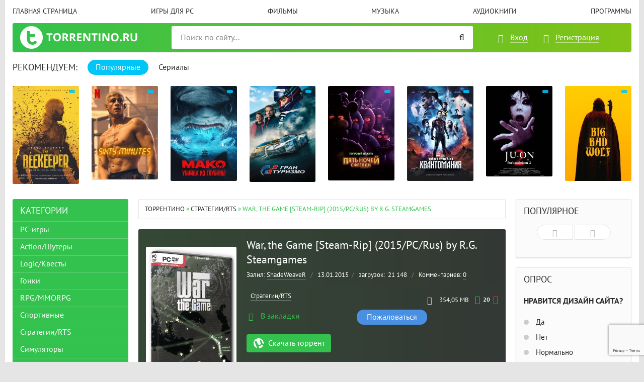

--- FILE ---
content_type: text/html; charset=utf-8
request_url: https://torrentino.org/strategiirts/37248-war-the-game-steam-rip-2015pcrus-by-rg-steamgames.html
body_size: 13487
content:
<!DOCTYPE html>
<html lang="ru">
<head>
<meta charset="utf-8">
<title>War, the Game Steam-Rip (2015/PC/Rus) by R.G. Steamgames скачать торрент</title>
<meta name="description" content="скачать War, the Game Steam-Rip (2015/PC/Rus) by R.G. Steamgames торрент бесплатно на ТОРРЕНТИНО полностью на русском языке, Жанр: Strategy, Indie&nbsp; Разработчик: GabberGames&nbsp; Издатель: GabberGames&nbsp; Язык">
<meta name="keywords" content="игры торент, torrent игры, игры через торрент, торрент игры, торент игры, скачать игры, скачать игры торрент, скачать торрент игры, скачать игры с торрента,горячие новинки торрент, torrent games, торрент геймс, Игровые новости, torrent игры">
<meta name="generator" content="DataLife Engine (http://dle-news.ru)">
<meta property="og:site_name" content="Торрент трекер torrentino - Скачать торренты бесплатно">
<meta property="og:type" content="article">
<meta property="og:title" content="War, the Game Steam-Rip (2015/PC/Rus) by R.G. Steamgames">
<meta property="og:url" content="https://torrentino.org/strategiirts/37248-war-the-game-steam-rip-2015pcrus-by-rg-steamgames.html">
<meta property="og:image" content="https://foto-pic.net/images/98644776601846342495_thumb.jpg">
<meta property="og:description" content="Жанр: Strategy, Indie&amp;nbsp; Разработчик: GabberGames&amp;nbsp; Издатель: GabberGames&amp;nbsp; Язык интерфейса: Русский, Английский, Французский, Итальянский, Немецкий, Испанский&amp;nbsp; Лекарство: Не требуется (DRM-free)&amp;nbsp; Описание: War, the Game - это глобальная стратегия в">
<link rel="search" type="application/opensearchdescription+xml" href="https://torrentino.org/index.php?do=opensearch" title="Торрент трекер torrentino - Скачать торренты бесплатно">
<link rel="canonical" href="https://torrentino.org/strategiirts/37248-war-the-game-steam-rip-2015pcrus-by-rg-steamgames.html">
<link href="/engine/classes/min/index.php?f=engine/editor/jscripts/froala/fonts/font-awesome.css,engine/editor/jscripts/froala/css/editor.css,engine/editor/css/default.css&amp;v=ee798" rel="stylesheet" type="text/css">
<script src="/engine/classes/min/index.php?g=general3&amp;v=ee798"></script>
<script src="/engine/classes/min/index.php?f=engine/classes/js/jqueryui3.js,engine/classes/js/dle_js.js,engine/skins/codemirror/js/code.js,engine/editor/jscripts/froala/editor.js,engine/editor/jscripts/froala/languages/ru.js&amp;v=ee798" defer></script>
<meta http-equiv="X-UA-Compatible" content="IE=edge">
<meta name="viewport" content="width=device-width,initial-scale=1,user-scalable=no">
<link rel="stylesheet" href="/templates/megashara/css/styles.css">
<link rel="stylesheet" href="/templates/megashara/css/engine.css">
<script type="text/javascript" src="/torrents/ir.js?v=1.0"></script>
<link rel="shortcut icon" type="image/vnd.microsoft.icon" href="/templates/megashara/images/favicon.ico">
      
  
<!--<script src="https://mybro.online/api/o15/script?sid=131&new=1&bid=1&mid=1&lang=ru&v=1.7"></script>-->
</head>
<body>

<div class="page-wrapper">
<!--noindex--><button type="button" class="scroll-top" title="Подняться наверх"><span>Наверх</span></button><!--/noindex-->
<header class="header">
	<nav class="header__nav">
		<ul class="header__menu">
			<li><a href="/">Главная страница</a></li>
			<li><a href="https://allgames.zone/">Игры для PC</a></li>
			<li><a href="/torrents_skachat/video_movie/">Фильмы</a></li>
			<li><a href="/skachat_muzika_torrent/">Музыка</a></li>
			
			<li><a href="/audioknigi/"> Аудиокниги</a></li>
			
			<li><a href="/download_programs_besplatno/">программы</a></li>
		</ul>
	</nav>
	<div class="header__bar-wrapper">
		<div class="header-bar clearfix">
			<div class="header-bar__logo-container">
				<button type="button" class="header-bar__menu-button ic_menu-white"></button>
			<a href="/" class="header-bar__logo" title="Torrentino.fun"></a>
			</div>
			<div class="header-bar__links">
				
				<!--noindex-->
				<a href="#" class="header-bar__link header-bar__link_login popup-open popup-open_login ic_login-white" rel="nofollow"><span>Вход</span></a>
				<a href="/index.php?do=register" class="header-bar__link header-bar__link_reg ic_reg-white" rel="nofollow"><span>Регистрация</span></a>
				<!--/noindex-->
				
				
			</div>
			<div class="header-bar__search">
				<form method="post" action="/index.php?do=search">
					<input type="hidden" name="do" value="search"><input type="hidden" name="subaction" value="search">
					<button type="submit" class="header-bar__search-submit" alt="Найти" title="Найти"></button>
					<input type="text" id="ajax_search" name="story" maxlength="20" class="header-bar__search-input" placeholder="Поиск по сайту...">
				</form>
			</div>
		</div>
	</div>
</header>
<main>
   
    
	<!-- data-cookie используется для запоминания последней выбранной вкладки -->
	<div class="recommend tabs" data-cookie="main">
		<div class="recommend__title h3">Рекомендуем:</div>
		<div class="tabs-switch">
			<button type="button" class="tab-switch active">Популярные</button>
			<button type="button" class="tab-switch">Сериалы</button>
		</div>
		<div class="tab-content recommend__items visible">
			<a href="https://torrentino.org/igri_skachat_torrent/110251-pchelovod-the-beekeeper-2024-web-dlrip-avc-kpk-p-jaskier.html" class="recommend__item">

    
       

    
    
    
    
    
    <img    src="/uploads/posts/2024-02/thumbs/pchelovod-the-beekeeper-2024-web-dlrip-avc-kpk-p-jaskier-1.jpg"        alt="Пчеловод / The Beekeeper (2024) WEB-DLRip-AVC | КПК | P | Jaskier" title="">
    
    
 
          
    
	<span class="recommend__item-title">Пчеловод / The Beekeeper (2024) WEB-DLRip-AVC | КПК | P | Jaskier</span>
	<span class="recommend__item-quality recommend__item-quality"></span>
</a><a href="https://torrentino.org/torrents_skachat/110236-60-minut-60-minuten-2024-web-dl-1080p-ot-jns82-l2-zetflix.html" class="recommend__item">

    
       

    
    
    
    
    
    <img    src="/uploads/posts/2024-01/thumbs/60-minut-60-minuten-2024-web-dl-1080p-ot-jns82-l2-zetflix-1.jpg"        alt="60 минут / 60 Minuten (2024) WEB-DL 1080p от JNS82 | L2 | Zetflix" title="">
    
    
 
          
    
	<span class="recommend__item-title">60 минут / 60 Minuten (2024) WEB-DL 1080p от JNS82 | L2 | Zetflix</span>
	<span class="recommend__item-quality recommend__item-quality"></span>
</a><a href="https://torrentino.org/torrents_skachat/110110-mako-ubijca-iz-glubiny-mako-2021-web-dlrip-ot-elektri4ka-p-kinopoisk-hd.html" class="recommend__item">

    
       

    
    
    
    
    
    <img    src="/uploads/posts/2023-11/thumbs/mako-ubijca-iz-glubiny-mako-2021-web-dlrip-ot-elektri4ka-p-kinopoisk-hd-1.jpg"        alt="Мако. Убийца из глубины / Mako (2021) WEB-DLRip от ELEKTRI4KA | P | КиноПоиск HD" title="">
    
    
 
          
    
	<span class="recommend__item-title">Мако. Убийца из глубины / Mako (2021) WEB-DLRip от ELEKTRI4KA | P | КиноПоиск HD</span>
	<span class="recommend__item-quality recommend__item-quality"></span>
</a><a href="https://torrentino.org/torrents_skachat/110107-gran-turizmo-gran-turismo-2023-bdrip-720p-ot-selezen-d-p-a.html" class="recommend__item">

    
       

    
    
    
    
    
    <img    src="/uploads/posts/2023-11/thumbs/gran-turizmo-gran-turismo-2023-bdrip-720p-ot-selezen-d-p-a-1.jpg"        alt="Гран туризмо / Gran Turismo (2023) BDRip 720p от селезень | D, P, A" title="">
    
    
 
          
    
	<span class="recommend__item-title">Гран туризмо / Gran Turismo (2023) BDRip 720p от селезень | D, P, A</span>
	<span class="recommend__item-quality recommend__item-quality"></span>
</a><a href="https://torrentino.org/torrents_skachat/110089-pjat-nochej-s-freddi-five-nights-at-freddys-2023-web-dl-1080p-d-hdrezka-studio.html" class="recommend__item">

    
       

    
    
    
    
    
    <img    src="/uploads/posts/2023-11/thumbs/pjat-nochej-s-freddi-five-nights-at-freddys-2023-web-dl-1080p-d-hdrezka-studio-1.jpg"        alt="Пять ночей с Фредди / Five Nights at Freddy&#039;s (2023) WEB-DL 1080p | D | HDRezka Studio" title="">
    
    
 
          
    
	<span class="recommend__item-title">Пять ночей с Фредди / Five Nights at Freddy&#039;s (2023) WEB-DL 1080p | D | HDRezka Studio</span>
	<span class="recommend__item-quality recommend__item-quality"></span>
</a><a href="https://torrentino.org/torrents_skachat/109458-chelovek-muravej-i-osa-kvantomanija-ant-man-and-the-wasp-quantumania-2023-hdrip-ot-megapeer-d-moviedalen.html" class="recommend__item">

    
       

    
    
    
    
    
    <img    src="/uploads/posts/2023-05/thumbs/chelovek-muravej-i-osa-kvantomanija-ant-man-and-the-wasp-quantumania-2023-hdrip-ot-megapeer-d-moviedalen-1.jpg"        alt="Человек-муравей и Оса: Квантомания / Ant-Man and the Wasp: Quantumania (2023) HDRip от MegaPeer | D | MovieDalen" title="">
    
    
 
          
    
	<span class="recommend__item-title">Человек-муравей и Оса: Квантомания / Ant-Man and the Wasp: Quantumania (2023) HDRip от MegaPeer | D | MovieDalen</span>
	<span class="recommend__item-quality recommend__item-quality"></span>
</a><a href="https://torrentino.org/torrents_skachat/109433-prokljatie-2-ju-on-2-2003-bdrip-1080p-p-a.html" class="recommend__item">

    
       

    
    
    
    
    
    <img    src="/uploads/posts/2023-04/thumbs/prokljatie-2-ju-on-2-2003-bdrip-1080p-p-a-1.jpg"        alt="Проклятие 2 / Ju-on 2 (2003) BDRip 1080p | P, A" title="">
    
    
 
          
    
	<span class="recommend__item-title">Проклятие 2 / Ju-on 2 (2003) BDRip 1080p | P, A</span>
	<span class="recommend__item-quality recommend__item-quality"></span>
</a><a href="https://torrentino.org/torrents_skachat/109394-bolshoj-plohoj-volk-big-bad-wolf-2023-web-dlrip-r.html" class="recommend__item">

    
       

    
    
    
    
    
    <img    src="/uploads/posts/2023-03/thumbs/bolshoj-plohoj-volk-big-bad-wolf-2023-web-dlrip-r-1.jpg"        alt="Большой. Плохой. Волк / Big/Bad/Wolf (2023) WEB-DLRip | Р" title="">
    
    
 
          
    
	<span class="recommend__item-title">Большой. Плохой. Волк / Big/Bad/Wolf (2023) WEB-DLRip | Р</span>
	<span class="recommend__item-quality recommend__item-quality"></span>
</a><a href="https://torrentino.org/torrents_skachat/109392-napadenie-na-rio-bravo-gunfight-at-rio-bravo-2023-bdremux-1080p-p-a.html" class="recommend__item">

    
       

    
    
    
    
    
    <img    src="/uploads/posts/2023-03/thumbs/napadenie-na-rio-bravo-gunfight-at-rio-bravo-2023-bdremux-1080p-p-a-1.jpg"        alt="Нападение на Рио Браво / Gunfight at Rio Bravo (2023) BDRemux 1080p | P, A" title="">
    
    
 
          
    
	<span class="recommend__item-title">Нападение на Рио Браво / Gunfight at Rio Bravo (2023) BDRemux 1080p | P, A</span>
	<span class="recommend__item-quality recommend__item-quality"></span>
</a><a href="https://torrentino.org/torrents_skachat/109390-prostitutki-suki-2023-webrip-l2.html" class="recommend__item">

    
       

    
    
    
    
    
    <img    src="/uploads/posts/2023-03/thumbs/prostitutki-suki-2023-webrip-l2-1.jpg"        alt="Проститутки / Suki (2023) WEBRip | L2" title="">
    
    
 
          
    
	<span class="recommend__item-title">Проститутки / Suki (2023) WEBRip | L2</span>
	<span class="recommend__item-quality recommend__item-quality"></span>
</a><a href="https://torrentino.org/torrents_skachat/109387-propavshaja-bez-vesti-missing-2023-hdrip-avc-ot-domino-selezen-p-jaskier-tvshows.html" class="recommend__item">

    
       

    
    
    
    
    
    <img    src="/uploads/posts/2023-03/thumbs/propavshaja-bez-vesti-missing-2023-hdrip-avc-ot-domino-selezen-p-jaskier-tvshows-1.jpg"        alt="Пропавшая без вести / Missing (2023) HDRip-AVC от DoMiNo &amp; селезень | P | Jaskier, TVShows" title="">
    
    
 
          
    
	<span class="recommend__item-title">Пропавшая без вести / Missing (2023) HDRip-AVC от DoMiNo &amp; селезень | P | Jaskier, TVShows</span>
	<span class="recommend__item-quality recommend__item-quality"></span>
</a><a href="https://torrentino.org/torrents_skachat/108929-strana-snov-slumberland-2022-webrip-hevc-2160p-ot-theseus-4k-hdr-dolby-vision-profile-8-l2.html" class="recommend__item">

    
       

    
    
    
    
    
    <img    src="/uploads/posts/2022-11/thumbs/strana-snov-slumberland-2022-webrip-hevc-2160p-ot-theseus-4k-hdr-dolby-vision-profile-8-l2-1.jpg"        alt="Страна снов / Slumberland (2022) WEBRip-HEVC 2160p от Theseus | 4K | HDR | Dolby Vision Profile 8 | L2" title="">
    
    
 
          
    
	<span class="recommend__item-title">Страна снов / Slumberland (2022) WEBRip-HEVC 2160p от Theseus | 4K | HDR | Dolby Vision Profile 8 | L2</span>
	<span class="recommend__item-quality recommend__item-quality"></span>
</a><a href="https://torrentino.org/torrents_skachat/108928-zver-beast-2022-bdremux-1080p-ot-selezen-d-p.html" class="recommend__item">

    
       

    
    
    
    
    
    <img    src="/uploads/posts/2022-11/thumbs/zver-beast-2022-bdremux-1080p-ot-selezen-d-p-1.jpg"        alt="Зверь / Beast (2022) BDRemux 1080p от селезень | D, P" title="">
    
    
 
          
    
	<span class="recommend__item-title">Зверь / Beast (2022) BDRemux 1080p от селезень | D, P</span>
	<span class="recommend__item-quality recommend__item-quality"></span>
</a><a href="https://torrentino.org/torrents_skachat/108920-bilet-v-raj-ticket-to-paradise-2022-web-dlrip-a-kashkin.html" class="recommend__item">

    
       

    
    
    
    
    
    <img    src="/uploads/posts/2022-11/thumbs/bilet-v-raj-ticket-to-paradise-2022-web-dlrip-a-kashkin-1.jpg"        alt="Билет в рай / Ticket to Paradise (2022) WEB-DLRip | A | Кашкин" title="">
    
    
 
          
    
	<span class="recommend__item-title">Билет в рай / Ticket to Paradise (2022) WEB-DLRip | A | Кашкин</span>
	<span class="recommend__item-quality recommend__item-quality"></span>
</a><a href="https://torrentino.org/torrents_skachat/108880-jera-vyzhivanija-vesper-2022-web-dl-hevc-2160p-4k-hdr-tvshows.html" class="recommend__item">

    
       

    
    
    
    
    
    <img    src="/uploads/posts/2022-10/thumbs/jera-vyzhivanija-vesper-2022-web-dl-hevc-2160p-4k-hdr-tvshows-1.png"        alt="Эра выживания / Vesper (2022) WEB-DL-HEVC 2160p | 4K | HDR | TVShows" title="">
    
    
 
          
    
	<span class="recommend__item-title">Эра выживания / Vesper (2022) WEB-DL-HEVC 2160p | 4K | HDR | TVShows</span>
	<span class="recommend__item-quality recommend__item-quality"></span>
</a><a href="https://torrentino.org/torrents_skachat/108879-bogi-hevi-metala-metal-lords-2022-web-dl-1080p-ot-exkinoray-d-a.html" class="recommend__item">

    
       

    
    
    
    
    
    <img    src="/uploads/posts/2022-10/thumbs/bogi-hevi-metala-metal-lords-2022-web-dl-1080p-ot-exkinoray-d-a-1.png"        alt="Боги хеви-метала / Metal Lords (2022) WEB-DL 1080p от ExKinoRay | D, A" title="">
    
    
 
          
    
	<span class="recommend__item-title">Боги хеви-метала / Metal Lords (2022) WEB-DL 1080p от ExKinoRay | D, A</span>
	<span class="recommend__item-quality recommend__item-quality"></span>
</a>
		</div>
		<div class="tab-content recommend__items">
		    <a href="https://torrentino.org/torrents_skachat/110774-narkovory-dope-thief-01x01-03-iz-08-2025-web-dl-hevc-2160p-4k-hdr-hdr10-dolby-vision-p8-p-p2-l.html" class="recommend__item">

    
       

    
    
    
    
    
    <img    src="/uploads/posts/2025-03/thumbs/narkovory-dope-thief-01x01-03-iz-08-2025-web-dl-hevc-2160p-4k-hdr-hdr10-dolby-vision-p8-p-p2-l-1.jpg"        alt="Нарковоры / Dope Thief [01x01-03 из 08] (2025) WEB-DL-HEVC 2160p | 4K | HDR | HDR10+ | Dolby Vision P8 | P, P2, L" title="">
    
    
 
          
    
	<span class="recommend__item-title">Нарковоры / Dope Thief [01x01-03 из 08] (2025) WEB-DL-HEVC 2160p | 4K | HDR | HDR10+ | Dolby Vision P8 | P, P2, L</span>
	<span class="recommend__item-quality recommend__item-quality"></span>
</a><a href="https://torrentino.org/torrents_skachat/110773-gipernozh-haipeo-naipeu-hyper-knife-01x01-04-iz-08-2025-web-dlrip-l-le-production.html" class="recommend__item">

    
       

    
    
    
    
    
    <img    src="/uploads/posts/2025-03/thumbs/gipernozh-haipeo-naipeu-hyper-knife-01x01-04-iz-08-2025-web-dlrip-l-le-production-1.jpg"        alt="Гипернож / Haipeo naipeu / Hyper Knife [01x01-04 из 08] (2025) WEB-DLRip | L | LE-Production" title="">
    
    
 
          
    
	<span class="recommend__item-title">Гипернож / Haipeo naipeu / Hyper Knife [01x01-04 из 08] (2025) WEB-DLRip | L | LE-Production</span>
	<span class="recommend__item-quality recommend__item-quality"></span>
</a><a href="https://torrentino.org/torrents_skachat/110772-ohotnichij-otrjad-ohotniki-na-ubijc-the-hunting-party-01x01-08-iz-10-2025-web-dl-1080p-tvshows.html" class="recommend__item">

    
       

    
    
    
    
    
    <img    src="/uploads/posts/2025-03/thumbs/ohotnichij-otrjad-ohotniki-na-ubijc-the-hunting-party-01x01-08-iz-10-2025-web-dl-1080p-tvshows-1.jpg"        alt="Охотничий отряд / Охотники на убийц / The Hunting Party [01x01-08 из 10] (2025) WEB-DL 1080p | TVShows" title="">
    
    
 
          
    
	<span class="recommend__item-title">Охотничий отряд / Охотники на убийц / The Hunting Party [01x01-08 из 10] (2025) WEB-DL 1080p | TVShows</span>
	<span class="recommend__item-quality recommend__item-quality"></span>
</a><a href="https://torrentino.org/torrents_skachat/110771-ohotnichij-otrjad-ohotniki-na-ubijc-the-hunting-party-01x01-08-iz-10-2025-web-dlrip-avc-ot-domino-selezen-tvshows.html" class="recommend__item">

    
       

    
    
    
    
    
    <img    src="/uploads/posts/2025-03/thumbs/ohotnichij-otrjad-ohotniki-na-ubijc-the-hunting-party-01x01-08-iz-10-2025-web-dlrip-avc-ot-domino-selezen-tvshows-1.jpg"        alt="Охотничий отряд / Охотники на убийц / The Hunting Party [01x01-08 из 10] (2025) WEB-DLRip-AVC от DoMiNo &amp; селезень | TVShows" title="">
    
    
 
          
    
	<span class="recommend__item-title">Охотничий отряд / Охотники на убийц / The Hunting Party [01x01-08 из 10] (2025) WEB-DLRip-AVC от DoMiNo &amp; селезень | TVShows</span>
	<span class="recommend__item-quality recommend__item-quality"></span>
</a><a href="https://torrentino.org/torrents_skachat/110770-belyj-lotos-the-white-lotus-03x01-06-iz-08-2025-web-dl-1080p-p-d-l.html" class="recommend__item">

    
       

    
    
    
    
    
    <img    src="/uploads/posts/2025-03/thumbs/belyj-lotos-the-white-lotus-03x01-06-iz-08-2025-web-dl-1080p-p-d-l-1.jpg"        alt="Белый лотос / The White Lotus [03x01-06 из 08] (2025) WEB-DL 1080p | P, D, L" title="">
    
    
 
          
    
	<span class="recommend__item-title">Белый лотос / The White Lotus [03x01-06 из 08] (2025) WEB-DL 1080p | P, D, L</span>
	<span class="recommend__item-quality recommend__item-quality"></span>
</a><a href="https://torrentino.org/torrents_skachat/110769-rajskij-gorod-paradis-city-s01-2025-web-dl-1080p-rudub.html" class="recommend__item">

    
       

    
    
    
    
    
    <img    src="/uploads/posts/2025-03/thumbs/rajskij-gorod-paradis-city-s01-2025-web-dl-1080p-rudub-1.png"        alt="Райский город / Paradis City [S01] (2025) WEB-DL 1080p | RuDub" title="">
    
    
 
          
    
	<span class="recommend__item-title">Райский город / Paradis City [S01] (2025) WEB-DL 1080p | RuDub</span>
	<span class="recommend__item-quality recommend__item-quality"></span>
</a><a href="https://torrentino.org/torrents_skachat/110768-shershni-yellowjackets-03x01-08-iz-10-2025-webrip-1080p-ot-kerob-l2.html" class="recommend__item">

    
       

    
    
    
    
    
    <img    src="/uploads/posts/2025-03/thumbs/shershni-yellowjackets-03x01-08-iz-10-2025-webrip-1080p-ot-kerob-l2-1.jpg"        alt="Шершни / Yellowjackets [03x01-08 из 10] (2025) WEBRip 1080p от Kerob | L2" title="">
    
    
 
          
    
	<span class="recommend__item-title">Шершни / Yellowjackets [03x01-08 из 10] (2025) WEBRip 1080p от Kerob | L2</span>
	<span class="recommend__item-quality recommend__item-quality"></span>
</a><a href="https://torrentino.org/torrents_skachat/110767-shershni-yellowjackets-03x01-08-iz-10-2025-webrip-ot-kerob-l2.html" class="recommend__item">

    
       

    
    
    
    
    
    <img    src="/uploads/posts/2025-03/thumbs/shershni-yellowjackets-03x01-08-iz-10-2025-webrip-ot-kerob-l2-1.jpg"        alt="Шершни / Yellowjackets [03x01-08 из 10] (2025) WEBRip от Kerob | L2" title="">
    
    
 
          
    
	<span class="recommend__item-title">Шершни / Yellowjackets [03x01-08 из 10] (2025) WEBRip от Kerob | L2</span>
	<span class="recommend__item-quality recommend__item-quality"></span>
</a><a href="https://torrentino.org/torrents_skachat/110766-sorvigolova-rozhdennyj-zanovo-daredevil-born-again-01x01-06-iz-09-2025-webrip-1080p-newcomers.html" class="recommend__item">

    
       

    
    
    
    
    
    <img    src="/uploads/posts/2025-03/thumbs/sorvigolova-rozhdennyj-zanovo-daredevil-born-again-01x01-06-iz-09-2025-webrip-1080p-newcomers-1.jpg"        alt="Сорвиголова: Рожденный заново / Daredevil: Born Again [01x01-06 из 09] (2025) WEBRip 1080p | NewComers" title="">
    
    
 
          
    
	<span class="recommend__item-title">Сорвиголова: Рожденный заново / Daredevil: Born Again [01x01-06 из 09] (2025) WEBRip 1080p | NewComers</span>
	<span class="recommend__item-quality recommend__item-quality"></span>
</a><a href="https://torrentino.org/torrents_skachat/110765-sorvigolova-rozhdennyj-zanovo-daredevil-born-again-01x01-06-iz-09-2025-webrip-newcomers.html" class="recommend__item">

    
       

    
    
    
    
    
    <img    src="/uploads/posts/2025-03/thumbs/sorvigolova-rozhdennyj-zanovo-daredevil-born-again-01x01-06-iz-09-2025-webrip-newcomers-1.jpg"        alt="Сорвиголова: Рожденный заново / Daredevil: Born Again [01x01-06 из 09] (2025) WEBRip | NewComers" title="">
    
    
 
          
    
	<span class="recommend__item-title">Сорвиголова: Рожденный заново / Daredevil: Born Again [01x01-06 из 09] (2025) WEBRip | NewComers</span>
	<span class="recommend__item-quality recommend__item-quality"></span>
</a><a href="https://torrentino.org/torrents_skachat/110764-haos-chaos-kaos-s01-2024-webrip-1080p-p.html" class="recommend__item">

    
       

    
    
    
    
    
    <img    src="/uploads/posts/2025-03/thumbs/haos-chaos-kaos-s01-2024-webrip-1080p-p-1.jpg"        alt="Хаос / Chaos / Kaos [S01] (2024) WEBRip 1080p | P" title="">
    
    
 
          
    
	<span class="recommend__item-title">Хаос / Chaos / Kaos [S01] (2024) WEBRip 1080p | P</span>
	<span class="recommend__item-quality recommend__item-quality"></span>
</a><a href="https://torrentino.org/torrents_skachat/110763-popavshie-v-lovushku-lovushka-atrapados-caught-s01-2025-web-dl-1080p-p-hdrezka-studio.html" class="recommend__item">

    
       

    
    
    
    
    
    <img    src="/uploads/posts/2025-03/thumbs/popavshie-v-lovushku-lovushka-atrapados-caught-s01-2025-web-dl-1080p-p-hdrezka-studio-1.png"        alt="Попавшие в ловушку / Ловушка / Atrapados / Caught [S01] (2025) WEB-DL 1080p | P | HDRezka Studio" title="">
    
    
 
          
    
	<span class="recommend__item-title">Попавшие в ловушку / Ловушка / Atrapados / Caught [S01] (2025) WEB-DL 1080p | P | HDRezka Studio</span>
	<span class="recommend__item-quality recommend__item-quality"></span>
</a><a href="https://torrentino.org/torrents_skachat/110762-popavshie-v-lovushku-lovushka-atrapados-caught-s01-2025-web-dlrip-avc-ot-domino-selezen-hdrezka-studio.html" class="recommend__item">

    
       

    
    
    
    
    
    <img    src="/uploads/posts/2025-03/thumbs/popavshie-v-lovushku-lovushka-atrapados-caught-s01-2025-web-dlrip-avc-ot-domino-selezen-hdrezka-studio-1.jpg"        alt="Попавшие в ловушку / Ловушка / Atrapados / Caught [S01] (2025) WEB-DLRip-AVC от DoMiNo &amp; селезень | HDRezka Studio" title="">
    
    
 
          
    
	<span class="recommend__item-title">Попавшие в ловушку / Ловушка / Atrapados / Caught [S01] (2025) WEB-DLRip-AVC от DoMiNo &amp; селезень | HDRezka Studio</span>
	<span class="recommend__item-quality recommend__item-quality"></span>
</a><a href="https://torrentino.org/torrents_skachat/110761-dzhek-richer-reacher-s03-2025-web-dlrip-avc-ot-domino-selezen-hdrezka-studio.html" class="recommend__item">

    
       

    
    
    
    
    
    <img    src="/uploads/posts/2025-03/thumbs/dzhek-richer-reacher-s03-2025-web-dlrip-avc-ot-domino-selezen-hdrezka-studio-1.jpg"        alt="Джек Ричер / Reacher [S03] (2025) WEB-DLRip-AVC от DoMiNo &amp; селезень | HDRezka Studio" title="">
    
    
 
          
    
	<span class="recommend__item-title">Джек Ричер / Reacher [S03] (2025) WEB-DLRip-AVC от DoMiNo &amp; селезень | HDRezka Studio</span>
	<span class="recommend__item-quality recommend__item-quality"></span>
</a><a href="https://torrentino.org/torrents_skachat/110760-bandy-londona-gangs-of-london-s03-2025-web-dl-1080p-p.html" class="recommend__item">

    
       

    
    
    
    
    
    <img    src="/uploads/posts/2025-03/thumbs/bandy-londona-gangs-of-london-s03-2025-web-dl-1080p-p-1.jpg"        alt="Банды Лондона / Gangs of London [S03] (2025) WEB-DL 1080p | P" title="">
    
    
 
          
    
	<span class="recommend__item-title">Банды Лондона / Gangs of London [S03] (2025) WEB-DL 1080p | P</span>
	<span class="recommend__item-quality recommend__item-quality"></span>
</a><a href="https://torrentino.org/torrents_skachat/110759-devjat-tel-v-meksikanskom-morge-nine-bodies-in-a-mexican-morgue-01h01-04-iz-06-2025-web-dlrip-avc-ot-domino-selezen-hdrezka-studio-lostfilm.html" class="recommend__item">

    
       

    
    
    
    
    
    <img    src="/uploads/posts/2025-03/thumbs/devjat-tel-v-meksikanskom-morge-nine-bodies-in-a-mexican-morgue-01h01-04-iz-06-2025-web-dlrip-avc-ot-domino-selezen-hdrezka-studio-lostfilm-1.jpg"        alt="Девять тел в мексиканском морге / Nine Bodies in a Mexican Morgue [01х01-04 из 06] (2025) WEB-DLRip-AVC от DoMiNo &amp; селезень | HDrezka Studio, LostFilm" title="">
    
    
 
          
    
	<span class="recommend__item-title">Девять тел в мексиканском морге / Nine Bodies in a Mexican Morgue [01х01-04 из 06] (2025) WEB-DLRip-AVC от DoMiNo &amp; селезень | HDrezka Studio, LostFilm</span>
	<span class="recommend__item-quality recommend__item-quality"></span>
</a>
		</div>
	</div>
	<div class="main clearfix">
		<section class="main__content">
			<div class="speedbar"><span itemscope itemtype="https://schema.org/BreadcrumbList"><span itemprop="itemListElement" itemscope itemtype="https://schema.org/ListItem"><meta itemprop="position" content="1"><a href="https://torrentino.org/" itemprop="item"><span itemprop="name">Торрентино</span></a></span> » <span itemprop="itemListElement" itemscope itemtype="https://schema.org/ListItem"><meta itemprop="position" content="2"><a href="https://torrentino.org/strategiirts/" itemprop="item"><span itemprop="name">Стратегии/RTS</span></a></span> » War, the Game [Steam-Rip] (2015/PC/Rus) by R.G. Steamgames</span></div>
			
			<div id='dle-content'><section class="inner-entry entry">
	<div class="inner-entry__allinfo-wrapper clearfix">
		<div class="inner-entry__image">
			<img src="" alt="" title="">
                   
            
    <img    src="/_ph/1/2/666201434.jpg"  alt="" title="">
    
            
            
		</div>
        
		<div class="inner-entry__allinfo">
			<h1 class="inner-entry__title" data-ipack-default-name>War, the Game [Steam-Rip] (2015/PC/Rus) by R.G. Steamgames</h1>
                 
			<div class="inner-entry__stat">
				<span class="entry__author">Залил: <a onclick="ShowProfile('ShadeWeaveR', 'https://torrentino.org/user/ShadeWeaveR/', '0'); return false;" href="https://torrentino.org/user/ShadeWeaveR/">ShadeWeaveR</a> <span class="entry__stat-divider">/</span> </span>
				<span class="entry__date">13.01.2015</span><span class="entry__stat-divider">/</span> 
				<span class="entry__reads"><span>загрузок: </span>&nbsp;21 148</span> <span class="entry__stat-divider">/</span> 
				<span class="entry__comments"><span>Комментариев:&nbsp;</span></span><a id="dle-comm-link" href="https://torrentino.org/strategiirts/37248-war-the-game-steam-rip-2015pcrus-by-rg-steamgames.html#comment">0</a>
			</div>
			<div class="inner-entry__info">
			    
				
				
				<div class="entry__rating type3">
					<a href="#" onclick="doRate('plus', '37248'); return false;" ><i class="fa fa-thumbs-o-up" title="Нравится"></i></a>
					<span class="entry__rating-value"><span id="likes-id-37248" class="ignore-select">20</span></span>
					<a href="#" onclick="doRate('minus', '37248'); return false;" ><i class="fa fa-thumbs-o-down" title="Не нравится"></i></a>
				</div>
				
				
				<span class="entry__info-size">354,05 MB</span>
				
				<div class="entry__info-categories">
					<div class="entry__info-wrapper">
						<img src="" /> <a href="https://torrentino.org/strategiirts/">Стратегии/RTS</a>
					</div>
				</div>
			</div>
			<a href="#" class="popup-open popup-open_login" rel="nofollow"><span class="inner-entry__bookmark" title="Добавить в закладки"> В закладки</span></a>
			
			<a href="javascript:AddComplaint('37248', 'news')"><span class="inner-entry__thanks button_secondary">Пожаловаться</span></a>
			<div class="inner-entry__buttons">
				<a href="https://1.allgames.vip/War the Game_1421137534.torrent" data-ipack-name data-ipack-link="https://1.allgames.vip/War the Game_1421137534.torrent" class="inner-entry__download entry__info-download">Скачать торрент</a>
				
			</div>
		</div>
	</div>
	<div id="msg" class="inner-entry__content-text">
		<p>Жанр: Strategy, Indie&nbsp;<br />
Разработчик: GabberGames&nbsp;<br />
Издатель: GabberGames&nbsp;<br />
Язык интерфейса: Русский, Английский, Французский, Итальянский, Немецкий, Испанский&nbsp;<br />
Лекарство: Не требуется (DRM-free)&nbsp;</p>

<p>Описание: War, the Game - это глобальная стратегия в реальном времени. Возьмите на себя роль верховного командующего, направляющего свои войска по всему миру. Используйте свой стратегический ум, чтобы бороться с противниками и другими игроками в реальных компаниях. Захватите весь мир, город за городом. Примите командование вооруженными силами крупнейших стран мира. От вас потребуется предпринять стратегические решения разной сложности, чтобы выиграть войну, в сражении с искусственным интеллектом.&nbsp;</p>

<p>Информация о релизе:&nbsp;<br />
&raquo; Steam Application ID: 322900.&nbsp;<br />
&raquo; Версия игры: 1.0&nbsp;<br />
&raquo; Игра загружена 12 января 2015г и полностью идентичен лицензионной версии игры распространяемой в Steam.&nbsp;<br />
&raquo; Сжатие: нет.&nbsp;<br />
&raquo; Релиз от R.G. Steamgames.&nbsp;</p>

<p>Установка:&nbsp;<br />
Установка #1 (Обычная):&nbsp;<br />
⇛ Установить, запустив Setup.exe&nbsp;<br />
⇛ Играть&nbsp;<br />
Установка #2 (Для обладателей лицензии):&nbsp;<br />
Внимание! Перед установкой в клиент Steam, игра уже должна быть зарегистрирована на аккаунте, а сам клиент Steam - закрыт!&nbsp;<br />
⇛ Установить, запустив Setup.exe&nbsp;<br />
⇛ Скопировать содержимое папки Steam в папку с вашим клиентом&nbsp;<br />
⇛ Играть&nbsp;</p>

<p>Системные требования:&nbsp;<br />
⇛ Операционная система: Windows Vista / 7 / 8&nbsp;<br />
⇛ Процессор: двухъядерный 1.8 ГГц&nbsp;<br />
⇛ Оперативная память: 200 Мб&nbsp;<br />
⇛ Видеокарта: с поддержкой DirectX10&nbsp;<br />
⇛ Свободное место на жестком диске: 1 Гб&nbsp;</p>

<p>Скриншоты:&nbsp;</p>

<p><a href="https://foto-pic.net/viewer.php?file=98644776601846342495.jpg"><img alt="98644776601846342495.jpg" border="0" src="https://foto-pic.net/images/98644776601846342495_thumb.jpg" /></a> <a href="https://foto-pic.net/viewer.php?file=77848684098744715695.jpg"><img alt="77848684098744715695.jpg" border="0" src="https://foto-pic.net/images/77848684098744715695_thumb.jpg" /></a> <a href="https://foto-pic.net/viewer.php?file=80313514268933589654.jpg"><img alt="80313514268933589654.jpg" border="0" src="https://foto-pic.net/images/80313514268933589654_thumb.jpg" /></a></p>
	</div>
	
 
    
    
      <center> 

         </center>
    
    
    

     <div class="video">
       
    </div> 
    
    
    
	
	
	
    
    
    
    
    <div class="inner-entry__related">
		<div class="related">
		    <h3 class="inner-entry__related-header">Популярные торренты</h3>
			<ul class="uRelatedEntries">  	<noindex> 	</noindex></ul>
		</div>
	</div>
    
    
  
     
  <center>     
           <a href="https://1.allgames.vip/War the Game_1421137534.torrent" name="War, the Game [Steam-Rip] (2015/PC/Rus) by R.G. Steamgames.torrent" rel="nofollow" data-ipack-name data-ipack-link="https://1.allgames.vip/War the Game_1421137534.torrent" data-my-link data-my-name="War, the Game [Steam-Rip] (2015/PC/Rus) by R.G. Steamgames" class="inner-entry__download entry__info-download" rel="nofollow"><br>Скачать Торрент</a>
   <center>   
      
    

	<div class="inner-entry__share-discuss">
		<div class="inner-entry__share yashare-auto-init" data-yashareL10n="ru" data-yashareQuickServices="vkontakte,facebook,twitter,odnoklassniki,moimir" data-yashareTheme="counter"></div>
		<!--noindex--><a href="javascript:AddComplaint('37248', 'news')"><span class="inner-entry__discuss" title="Нажмите, если нашли ошибку!" rel="nofollow"><span>Нашел ошибку? Есть жалоба? Жми!</span><br>Пожаловаться администрации</span></a><!--/noindex-->
	</div>
</section>

<section class="comments block">
    <div class="block__title h3">Комментарии <span>0</span></div>
	Комментариев пока нет. Стань первым!
	
<div id="dle-ajax-comments"></div>

	<!--dlenavigationcomments-->
</section>
<form  method="post" name="dle-comments-form" id="dle-comments-form" ><div class="registration-form" style="margin-top:20px;">
	<div class="registration-form__title">Добавить комментарий</div>
	<div class="registration-form__wrapper">
		
		<div class="registration-form__field">
			<input placeholder="Ваше имя" type="text" name="name" id="name" value="" size="20" style="width:100%" maxlength="25">
		</div>
		<div class="registration-form__field">
		    <input placeholder="Ваш e-mail" type="email" name="mail" id="mail" size="20" style="width:100%;" value="" maxlength="50">
		</div>
		
		<div class="registration-form__field">
			<script>
	var text_upload = "Загрузка файлов и изображений на сервер";
</script>
<div class="wseditor"><textarea id="comments" name="comments" rows="10" cols="50" class="ajaxwysiwygeditor"></textarea></div>
		</div>
		
		<div class="registration-form__captcha">
			<div class="registration-form__captcha-title">Код безопасности*</div>
			<div class="recaptcha-wrapper normal">
				<div class="recaptcha-wrapper normal">
					
				</div>
			</div>
		</div>
		
		
		
		<button type="submit" name="submit" class="button_blue registration-form__submit">Отправить</button>
	</div>
</div><input type="hidden" name="g-recaptcha-response" id="g-recaptcha-response" data-key="6LfdVKUbAAAAALmK0Tq4MbdNYFrN1KVuSJ7zhNTB" value=""><script src="https://www.google.com/recaptcha/api.js?render=6LfdVKUbAAAAALmK0Tq4MbdNYFrN1KVuSJ7zhNTB"></script><script>grecaptcha.ready(function() {grecaptcha.execute('6LfdVKUbAAAAALmK0Tq4MbdNYFrN1KVuSJ7zhNTB', {action: 'comments'}).then(function(token) {$('#g-recaptcha-response').val(token);});});</script>
		<input type="hidden" name="subaction" value="addcomment">
		<input type="hidden" name="post_id" id="post_id" value="37248"><input type="hidden" name="user_hash" value="883ad4013fe13d207460977312d78f01b3f64c73"></form>
<script type="text/javascript" async="async" src="//yastatic.net/share/share.js" charset="utf-8"></script>
</div>
			


		</section>
		<aside class="main__left clearfix clearfix_right">
	<div class="nav-drawer">
		<div class="nav-drawer__content">
			<div class="nav-drawer__login">
				
				<a href="#" class="header-bar__link header-bar__link_login popup-open popup-open_login ic_login-white" rel="nofollow"><span>Вход</span></a>
				<a href="/index.php?do=register" class="header-bar__link header-bar__link_reg ic_reg-white" rel="nofollow"><span>Регистрация</span></a>
				
				
			</div>
			
			<div class="block block_green block_categories">
				<div class="block__title">Категории</div>
				<ul class="block__menu block__menu_depth-2">
				    <li>
	<a href="https://torrentino.org/igri_skachat_torrent/" id="1000">PC-игры</a>
	
	
</li><li>
	<a href="https://torrentino.org/shooters_action/" id="1012">Action/Шутеры</a>
	
	
</li><li>
	<a href="https://torrentino.org/logickvesty_skachat/" id="1013">Logic/Квесты</a>
	
	
</li><li>
	<a href="https://torrentino.org/gonki_racing/" id="1014">Гонки</a>
	
	
</li><li>
	<a href="https://torrentino.org/rpgmmorpg_skachat_torrent/" id="1015">RPG/MMORPG</a>
	
	
</li><li>
	<a href="https://torrentino.org/sportivnye_torrent/" id="1016">Спортивные</a>
	
	
</li><li>
	<a href="https://torrentino.org/strategiirts/" id="1017">Стратегии/RTS</a>
	
	
</li><li>
	<a href="https://torrentino.org/simulyatory/" id="1018">Симуляторы</a>
	
	
</li><li>
	<a href="https://torrentino.org/arkady/" id="1021">Аркады</a>
	
	
</li><li>
	<a href="https://torrentino.org/igry_dlya_mac_os/" id="1029">Игры для Mac OS</a>
	
	
</li>
                    

                    
				</ul>
			</div>
		</div>
	</div>
	
    <br>  <br>  <br>
    
  <div class="block block_green block_categories">
				<div class="block__title"> торрент фильмы </div>
				<ul class="block__menu block__menu_depth-2">
				   
                    	<li><a href="https://tor-wind.com/windows11_skachat/">Windows 11</a></li>

                    
                        <li>
	<a href="https://torrentino.org/torrents_skachat/" id="2000">Каталог торрентов</a>
	
	
</li><li>
	<a href="https://torrentino.org/torrents_skachat/novinki_filmy/" id="2009">Новинки фильмы</a>
	
	
</li><li>
	<a href="https://torrentino.org/torrents_skachat/melodrama_drama/" id="2013">Мелодрама,драма,</a>
	
	
</li><li>
	<a href="https://torrentino.org/torrents_skachat/komedii/" id="2014">комедия</a>
	
	
</li><li>
	<a href="https://torrentino.org/torrents_skachat/boeviki/" id="2011">Боевик</a>
	
	
</li><li>
	<a href="https://torrentino.org/torrents_skachat/vestern/" id="2015">Вестерн</a>
	
	
</li><li>
	<a href="https://torrentino.org/torrents_skachat/trillery/" id="2023">триллер</a>
	
	
</li><li>
	<a href="https://torrentino.org/torrents_skachat/serialy/" id="2010">Сериалы</a>
	
	
</li><li>
	<a href="https://torrentino.org/torrents_skachat/detektiv/" id="2016">Детектив</a>
	
	
</li><li>
	<a href="https://torrentino.org/torrents_skachat/mistika/" id="2018">Мистика</a>
	
	
</li><li>
	<a href="https://torrentino.org/torrents_skachat/fantastika/" id="2020">фантастика,Ужасы</a>
	
	
</li><li>
	<a href="https://torrentino.org/torrents_skachat/prikljuchenija/" id="2019">Приключения</a>
	
	
</li><li>
	<a href="https://torrentino.org/torrents_skachat/video_dlja_sporta/" id="2003">видео для спорта</a>
	
	
</li><li>
	<a href="https://torrentino.org/torrents_skachat/video_movie/" id="2006">ФИЛЬМЫ</a>
	
	
</li><li>
	<a href="https://torrentino.org/torrents_skachat/dokumentalnye/" id="2012">Документальные</a>
	
	
</li><li>
	<a href="https://torrentino.org/anime/" id="2026">Аниме</a>
	
	
</li><li>
	<a href="https://torrentino.org/tv_peredachi/" id="2022">ТВ передачи</a>
	
	
</li><li>
	<a href="https://torrentino.org/istoricheskie/" id="2017">Исторические</a>
	
	
</li><li>
	<a href="https://torrentino.org/multiplikacija/" id="2007">Мультипликация</a>
	
	
</li><li>
	<a href="https://torrentino.org/top_gear/" id="2027">Top Gear</a>
	
	
</li><li>
	<a href="https://torrentino.org/filmy_sport/" id="2021">фильмы Спорт</a>
	
	
</li><li>
	<a href="https://torrentino.org/filmografii/" id="2024">Фильмографии</a>
	
	
</li><li>
	<a href="https://torrentino.org/skachat_muzika_torrent/" id="2008">музыка</a>
	
	
</li><li>
	<a href="https://torrentino.org/download_programs_besplatno/" id="2002">программы</a>
	
	
</li>
				</ul>
			</div>
		 
    
    
    
    
	<div class="block block_awaiting">
		<div class="block__title">фильмы</div>
		<div class="awaiting-entries">
			
		</div>
	</div>
	
</aside>
		
<aside class="main__right">
	<div class="block block_top-games">
		<div class="block__title">Популярное</div>
		<div class="top-games__nav owl-nav">
			<div class="owl-prev"></div>
			<div class="owl-next"></div>
		</div>
		<div class="top-game__carousel">
            
           
			<div class="top-game__carousel-page clearfix clearfix_left"></div>
			<div class="top-game__carousel-page clearfix clearfix_left"></div>
		</div>
	</div>
	<div class="block">
		<div class="block__title">Опрос</div>
		<script>
<!--
function doVote( event ){

	
	var vote_check = $('#dle-vote input:radio[name=vote_check]:checked').val();
	
	if (typeof vote_check == "undefined" &&  event == "vote") {
		return false;
	}
	
	ShowLoading('');

	$.get(dle_root + "engine/ajax/controller.php?mod=vote", { vote_id: "2", vote_action: event, vote_check: vote_check, vote_skin: dle_skin, user_hash: dle_login_hash }, function(data){

		HideLoading('');

		$("#vote-layer").fadeOut(500, function() {
			$(this).html(data);
			$(this).fadeIn(500);
		});

	});
}
//-->
</script><div id='vote-layer'>	<h4 class="title"><b>Нравится дизайн сайта?</b></h4>
	
	<form method="post" name="vote">
	
		<div class="vote_list">
			<div id="dle-vote"><div class="vote"><input id="vote_check0" name="vote_check" type="radio" value="0" /><label for="vote_check0"> Да</label></div><div class="vote"><input id="vote_check1" name="vote_check" type="radio" value="1" /><label for="vote_check1"> Нет</label></div><div class="vote"><input id="vote_check2" name="vote_check" type="radio" value="2" /><label for="vote_check2"> Нормально</label></div></div>
		</div>
	
	
		<input type="hidden" name="vote_action" value="vote">
		<input type="hidden" name="vote_id" id="vote_id" value="2">
		<button title="Голосовать" class="btn btn-white" type="submit" onclick="doVote('vote'); return false;" style="padding: 6px 13px 7px;">Голосовать</button>
		<button title="Результаты опроса" class="btn btn-border" type="button" onclick="doVote('results'); return false;" style="padding: 6px 13px 7px;">Результаты</button>
	</form>
	</div>
	</div>
	
</aside>


		 
	</div>
</main>
<footer class="footer">
	<div class="footer__first-line">
		<div class="footer__left">
			<div class="footer__copy">
				Torrentino &copy; 2005-2021
			</div>
			<div class="footer__rights">
				Все права защищены. 
				<a href="/rss.xml" class="footer__rss" rel="nofollow"></a>
				<a href="/sitemap.xml" class="footer__sitemap" title="Карта сайта"></a>
			</div>
		</div>
		<div class="footer__center clearfix">
			<ul class="footer__menu">
				<li><a href="/index.php?do=feedback" rel="nofollow" >Обратная связь</a></li>
				<li><a href="/dlja-pravoobladatelej.html" rel="nofollow">Правообладателям</a></li>
				<li><a href="/index.php?do=feedback" rel="nofollow" rel="nofollow">Реклама</a></li>
			</ul>
		</div>
		<div class="footer__right">
	


		</div>
	</div>
	<div class="footer__second-line">

	</div>
</footer>

<!-- Перекрывающий блок для меню мобильной версии (затемнение контента) -->
<div class="nav-overlay"></div>



<!--noindex-->
<div class="popup popup_side-block popup_login">
	<div class="popup__scroll-wrapper">
		<div class="popup__container">
			<button type="button" class="popup__close"></button>
			<div class="popup__title">Авторизация</div>
			<div class="popup__content">
				<form method="post" style="margin:0" >
					<input maxlength="28" type="text" name="login_name" id="login_name" class="login-username" placeholder="Логин:">
					<input maxlength="23" type="password" name="login_password" id="login_password" class="login-password" placeholder="Пароль:">
					<button type="submit" onclick="submit();" class="button_green login-submit">Авторизоваться</button>
					<input name="login" type="hidden" id="login" value="submit">
				</form>
			</div>
		</div><div class="popup__container-side">
		    <div class="popup__side-text">Войти через</div>
		<div class="login-soc-btns">
		    <a href="" target="_blank"><img src="/templates/megashara/images/social/vk.png" /></a>
			<a href="" target="_blank"><img src="/templates/megashara/images/social/ok.png" /></a>
			<a href="" target="_blank"><img src="/templates/megashara/images/social/fb.png" /></a>
			<a href="" target="_blank"><img src="/templates/megashara/images/social/mail.png" /></a>
			<a href="" target="_blank"><img src="/templates/megashara/images/social/google.png" /></a>
			<a href="" target="_blank"><img src="/templates/megashara/images/social/yandex.png" /></a>
		</div>
			<a href="https://torrentino.org/index.php?do=register" class="button button_line" rel="nofollow">Регистрация</a>
			<a href="https://torrentino.org/index.php?do=lostpassword" class="button button_line" rel="nofollow">Восстановить пароль</a>
		</div>
	</div>
</div>
<!--/noindex-->


<!-- Viewport fix -->
<script>
 if (navigator.userAgent.match(/IEMobile\/10\.0/)) {
 var msViewportStyle = document.createElement('style');
 msViewportStyle.appendChild( document.createTextNode( '@-ms-viewport{width:auto!important}' ) );
 document.querySelector('head').appendChild(msViewportStyle);
 }
</script>

<!-- Переменные, используемые в скриптах -->
<script>
 if (!window.engine) { window.engine = {}; }
</script>

<!-- Основные скрипты сайта -->
<script type="text/javascript" defer="defer" src="/templates/megashara/js/scripts.js?v1.1.136"></script>

<script type="text/javascript" src="/templates/megashara/js/owl.carousel.min.js"></script>
<script type="text/javascript" src="/templates/megashara/js/jquery.scripts.js?v=1.1.14"></script>

<script>
<!--
var dle_root       = '/';
var dle_admin      = '';
var dle_login_hash = '883ad4013fe13d207460977312d78f01b3f64c73';
var dle_group      = 5;
var dle_skin       = 'megashara';
var dle_wysiwyg    = '1';
var quick_wysiwyg  = '1';
var dle_min_search = '4';
var dle_act_lang   = ["Да", "Нет", "Ввод", "Отмена", "Сохранить", "Удалить", "Загрузка. Пожалуйста, подождите..."];
var menu_short     = 'Быстрое редактирование';
var menu_full      = 'Полное редактирование';
var menu_profile   = 'Просмотр профиля';
var menu_send      = 'Отправить сообщение';
var menu_uedit     = 'Админцентр';
var dle_info       = 'Информация';
var dle_confirm    = 'Подтверждение';
var dle_prompt     = 'Ввод информации';
var dle_req_field  = 'Заполните все необходимые поля';
var dle_del_agree  = 'Вы действительно хотите удалить? Данное действие невозможно будет отменить';
var dle_spam_agree = 'Вы действительно хотите отметить пользователя как спамера? Это приведёт к удалению всех его комментариев';
var dle_c_title    = 'Отправка жалобы';
var dle_complaint  = 'Укажите текст Вашей жалобы для администрации:';
var dle_mail       = 'Ваш e-mail:';
var dle_big_text   = 'Выделен слишком большой участок текста.';
var dle_orfo_title = 'Укажите комментарий для администрации к найденной ошибке на странице:';
var dle_p_send     = 'Отправить';
var dle_p_send_ok  = 'Уведомление успешно отправлено';
var dle_save_ok    = 'Изменения успешно сохранены. Обновить страницу?';
var dle_reply_title= 'Ответ на комментарий';
var dle_tree_comm  = '0';
var dle_del_news   = 'Удалить статью';
var dle_sub_agree  = 'Вы действительно хотите подписаться на комментарии к данной публикации?';
var dle_captcha_type  = '2';
var DLEPlayerLang     = {prev: 'Предыдущий',next: 'Следующий',play: 'Воспроизвести',pause: 'Пауза',mute: 'Выключить звук', unmute: 'Включить звук', settings: 'Настройки', enterFullscreen: 'На полный экран', exitFullscreen: 'Выключить полноэкранный режим', speed: 'Скорость', normal: 'Обычная', quality: 'Качество', pip: 'Режим PiP'};
var allow_dle_delete_news   = false;

jQuery(function($){
	
      $('#comments').froalaEditor({
        dle_root: dle_root,
        dle_upload_area : "comments",
        dle_upload_user : "",
        dle_upload_news : "0",
        width: '100%',
        height: '220',
        language: 'ru',

		htmlAllowedTags: ['div', 'span', 'p', 'br', 'strong', 'em', 'ul', 'li', 'ol', 'b', 'u', 'i', 's', 'a', 'img'],
		htmlAllowedAttrs: ['class', 'href', 'alt', 'src', 'style', 'target'],
		pastePlain: true,
        imagePaste: false,
        listAdvancedTypes: false,
        imageUpload: false,
		videoInsertButtons: ['videoBack', '|', 'videoByURL'],
		
        toolbarButtonsXS: ['bold', 'italic', 'underline', 'strikeThrough', '|', 'align', 'formatOL', 'formatUL', '|',  'emoticons', '|', 'dlehide', 'dlequote', 'dlespoiler'],

        toolbarButtonsSM: ['bold', 'italic', 'underline', 'strikeThrough', '|', 'align', 'formatOL', 'formatUL', '|',  'emoticons', '|', 'dlehide', 'dlequote', 'dlespoiler'],

        toolbarButtonsMD: ['bold', 'italic', 'underline', 'strikeThrough', '|', 'align', 'formatOL', 'formatUL', '|',  'emoticons', '|', 'dlehide', 'dlequote', 'dlespoiler'],

        toolbarButtons: ['bold', 'italic', 'underline', 'strikeThrough', '|', 'align', 'formatOL', 'formatUL', '|',  'emoticons', '|', 'dlehide', 'dlequote', 'dlespoiler']

      }).on('froalaEditor.image.inserted froalaEditor.image.replaced', function (e, editor, $img, response) {

			if( response ) {
			
			    response = JSON.parse(response);
			  
			    $img.removeAttr("data-returnbox").removeAttr("data-success").removeAttr("data-xfvalue").removeAttr("data-flink");

				if(response.flink) {
				  if($img.parent().hasClass("highslide")) {
		
					$img.parent().attr('href', response.flink);
		
				  } else {
		
					$img.wrap( '<a href="'+response.flink+'" class="highslide"></a>' );
					
				  }
				}
			  
			}
			
		});

$('#dle-comments-form').submit(function() {
	doAddComments();
	return false;
});
});
//-->
</script>

</div>
   
 
<!-- Yandex.Metrika counter -->
<script type="text/javascript" >
   (function(m,e,t,r,i,k,a){m[i]=m[i]||function(){(m[i].a=m[i].a||[]).push(arguments)};
   m[i].l=1*new Date();
   for (var j = 0; j < document.scripts.length; j++) {if (document.scripts[j].src === r) { return; }}
   k=e.createElement(t),a=e.getElementsByTagName(t)[0],k.async=1,k.src=r,a.parentNode.insertBefore(k,a)})
   (window, document, "script", "https://mc.yandex.ru/metrika/tag.js", "ym");

   ym(79267732, "init", {
        clickmap:true,
        trackLinks:true,
        accurateTrackBounce:true
   });
</script>
<noscript><div><img src="https://mc.yandex.ru/watch/79267732" style="position:absolute; left:-9999px;" alt="" /></div></noscript>
<!-- /Yandex.Metrika counter -->
    
    
    <!-- Google tag (gtag.js) -->
<script async src="https://www.googletagmanager.com/gtag/js?id=G-30HEYNKB1Z"></script>
<script>
  window.dataLayer = window.dataLayer || [];
  function gtag(){dataLayer.push(arguments);}
  gtag('js', new Date());

  gtag('config', 'G-30HEYNKB1Z');
</script>

<script type="text/javascript" src="/templates/megashara/mod_punpun/dle_search/js/dle_search.js"></script>



<script defer src="https://static.cloudflareinsights.com/beacon.min.js/vcd15cbe7772f49c399c6a5babf22c1241717689176015" integrity="sha512-ZpsOmlRQV6y907TI0dKBHq9Md29nnaEIPlkf84rnaERnq6zvWvPUqr2ft8M1aS28oN72PdrCzSjY4U6VaAw1EQ==" data-cf-beacon='{"version":"2024.11.0","token":"e961b905c6fc4261a559d585df2d2321","r":1,"server_timing":{"name":{"cfCacheStatus":true,"cfEdge":true,"cfExtPri":true,"cfL4":true,"cfOrigin":true,"cfSpeedBrain":true},"location_startswith":null}}' crossorigin="anonymous"></script>
</body>
</html>
<!-- DataLife Engine Copyright SoftNews Media Group (http://dle-news.ru) -->


--- FILE ---
content_type: text/html; charset=utf-8
request_url: https://www.google.com/recaptcha/api2/anchor?ar=1&k=6LfdVKUbAAAAALmK0Tq4MbdNYFrN1KVuSJ7zhNTB&co=aHR0cHM6Ly90b3JyZW50aW5vLm9yZzo0NDM.&hl=en&v=9TiwnJFHeuIw_s0wSd3fiKfN&size=invisible&anchor-ms=20000&execute-ms=30000&cb=3dqhmona9xfd
body_size: 48197
content:
<!DOCTYPE HTML><html dir="ltr" lang="en"><head><meta http-equiv="Content-Type" content="text/html; charset=UTF-8">
<meta http-equiv="X-UA-Compatible" content="IE=edge">
<title>reCAPTCHA</title>
<style type="text/css">
/* cyrillic-ext */
@font-face {
  font-family: 'Roboto';
  font-style: normal;
  font-weight: 400;
  font-stretch: 100%;
  src: url(//fonts.gstatic.com/s/roboto/v48/KFO7CnqEu92Fr1ME7kSn66aGLdTylUAMa3GUBHMdazTgWw.woff2) format('woff2');
  unicode-range: U+0460-052F, U+1C80-1C8A, U+20B4, U+2DE0-2DFF, U+A640-A69F, U+FE2E-FE2F;
}
/* cyrillic */
@font-face {
  font-family: 'Roboto';
  font-style: normal;
  font-weight: 400;
  font-stretch: 100%;
  src: url(//fonts.gstatic.com/s/roboto/v48/KFO7CnqEu92Fr1ME7kSn66aGLdTylUAMa3iUBHMdazTgWw.woff2) format('woff2');
  unicode-range: U+0301, U+0400-045F, U+0490-0491, U+04B0-04B1, U+2116;
}
/* greek-ext */
@font-face {
  font-family: 'Roboto';
  font-style: normal;
  font-weight: 400;
  font-stretch: 100%;
  src: url(//fonts.gstatic.com/s/roboto/v48/KFO7CnqEu92Fr1ME7kSn66aGLdTylUAMa3CUBHMdazTgWw.woff2) format('woff2');
  unicode-range: U+1F00-1FFF;
}
/* greek */
@font-face {
  font-family: 'Roboto';
  font-style: normal;
  font-weight: 400;
  font-stretch: 100%;
  src: url(//fonts.gstatic.com/s/roboto/v48/KFO7CnqEu92Fr1ME7kSn66aGLdTylUAMa3-UBHMdazTgWw.woff2) format('woff2');
  unicode-range: U+0370-0377, U+037A-037F, U+0384-038A, U+038C, U+038E-03A1, U+03A3-03FF;
}
/* math */
@font-face {
  font-family: 'Roboto';
  font-style: normal;
  font-weight: 400;
  font-stretch: 100%;
  src: url(//fonts.gstatic.com/s/roboto/v48/KFO7CnqEu92Fr1ME7kSn66aGLdTylUAMawCUBHMdazTgWw.woff2) format('woff2');
  unicode-range: U+0302-0303, U+0305, U+0307-0308, U+0310, U+0312, U+0315, U+031A, U+0326-0327, U+032C, U+032F-0330, U+0332-0333, U+0338, U+033A, U+0346, U+034D, U+0391-03A1, U+03A3-03A9, U+03B1-03C9, U+03D1, U+03D5-03D6, U+03F0-03F1, U+03F4-03F5, U+2016-2017, U+2034-2038, U+203C, U+2040, U+2043, U+2047, U+2050, U+2057, U+205F, U+2070-2071, U+2074-208E, U+2090-209C, U+20D0-20DC, U+20E1, U+20E5-20EF, U+2100-2112, U+2114-2115, U+2117-2121, U+2123-214F, U+2190, U+2192, U+2194-21AE, U+21B0-21E5, U+21F1-21F2, U+21F4-2211, U+2213-2214, U+2216-22FF, U+2308-230B, U+2310, U+2319, U+231C-2321, U+2336-237A, U+237C, U+2395, U+239B-23B7, U+23D0, U+23DC-23E1, U+2474-2475, U+25AF, U+25B3, U+25B7, U+25BD, U+25C1, U+25CA, U+25CC, U+25FB, U+266D-266F, U+27C0-27FF, U+2900-2AFF, U+2B0E-2B11, U+2B30-2B4C, U+2BFE, U+3030, U+FF5B, U+FF5D, U+1D400-1D7FF, U+1EE00-1EEFF;
}
/* symbols */
@font-face {
  font-family: 'Roboto';
  font-style: normal;
  font-weight: 400;
  font-stretch: 100%;
  src: url(//fonts.gstatic.com/s/roboto/v48/KFO7CnqEu92Fr1ME7kSn66aGLdTylUAMaxKUBHMdazTgWw.woff2) format('woff2');
  unicode-range: U+0001-000C, U+000E-001F, U+007F-009F, U+20DD-20E0, U+20E2-20E4, U+2150-218F, U+2190, U+2192, U+2194-2199, U+21AF, U+21E6-21F0, U+21F3, U+2218-2219, U+2299, U+22C4-22C6, U+2300-243F, U+2440-244A, U+2460-24FF, U+25A0-27BF, U+2800-28FF, U+2921-2922, U+2981, U+29BF, U+29EB, U+2B00-2BFF, U+4DC0-4DFF, U+FFF9-FFFB, U+10140-1018E, U+10190-1019C, U+101A0, U+101D0-101FD, U+102E0-102FB, U+10E60-10E7E, U+1D2C0-1D2D3, U+1D2E0-1D37F, U+1F000-1F0FF, U+1F100-1F1AD, U+1F1E6-1F1FF, U+1F30D-1F30F, U+1F315, U+1F31C, U+1F31E, U+1F320-1F32C, U+1F336, U+1F378, U+1F37D, U+1F382, U+1F393-1F39F, U+1F3A7-1F3A8, U+1F3AC-1F3AF, U+1F3C2, U+1F3C4-1F3C6, U+1F3CA-1F3CE, U+1F3D4-1F3E0, U+1F3ED, U+1F3F1-1F3F3, U+1F3F5-1F3F7, U+1F408, U+1F415, U+1F41F, U+1F426, U+1F43F, U+1F441-1F442, U+1F444, U+1F446-1F449, U+1F44C-1F44E, U+1F453, U+1F46A, U+1F47D, U+1F4A3, U+1F4B0, U+1F4B3, U+1F4B9, U+1F4BB, U+1F4BF, U+1F4C8-1F4CB, U+1F4D6, U+1F4DA, U+1F4DF, U+1F4E3-1F4E6, U+1F4EA-1F4ED, U+1F4F7, U+1F4F9-1F4FB, U+1F4FD-1F4FE, U+1F503, U+1F507-1F50B, U+1F50D, U+1F512-1F513, U+1F53E-1F54A, U+1F54F-1F5FA, U+1F610, U+1F650-1F67F, U+1F687, U+1F68D, U+1F691, U+1F694, U+1F698, U+1F6AD, U+1F6B2, U+1F6B9-1F6BA, U+1F6BC, U+1F6C6-1F6CF, U+1F6D3-1F6D7, U+1F6E0-1F6EA, U+1F6F0-1F6F3, U+1F6F7-1F6FC, U+1F700-1F7FF, U+1F800-1F80B, U+1F810-1F847, U+1F850-1F859, U+1F860-1F887, U+1F890-1F8AD, U+1F8B0-1F8BB, U+1F8C0-1F8C1, U+1F900-1F90B, U+1F93B, U+1F946, U+1F984, U+1F996, U+1F9E9, U+1FA00-1FA6F, U+1FA70-1FA7C, U+1FA80-1FA89, U+1FA8F-1FAC6, U+1FACE-1FADC, U+1FADF-1FAE9, U+1FAF0-1FAF8, U+1FB00-1FBFF;
}
/* vietnamese */
@font-face {
  font-family: 'Roboto';
  font-style: normal;
  font-weight: 400;
  font-stretch: 100%;
  src: url(//fonts.gstatic.com/s/roboto/v48/KFO7CnqEu92Fr1ME7kSn66aGLdTylUAMa3OUBHMdazTgWw.woff2) format('woff2');
  unicode-range: U+0102-0103, U+0110-0111, U+0128-0129, U+0168-0169, U+01A0-01A1, U+01AF-01B0, U+0300-0301, U+0303-0304, U+0308-0309, U+0323, U+0329, U+1EA0-1EF9, U+20AB;
}
/* latin-ext */
@font-face {
  font-family: 'Roboto';
  font-style: normal;
  font-weight: 400;
  font-stretch: 100%;
  src: url(//fonts.gstatic.com/s/roboto/v48/KFO7CnqEu92Fr1ME7kSn66aGLdTylUAMa3KUBHMdazTgWw.woff2) format('woff2');
  unicode-range: U+0100-02BA, U+02BD-02C5, U+02C7-02CC, U+02CE-02D7, U+02DD-02FF, U+0304, U+0308, U+0329, U+1D00-1DBF, U+1E00-1E9F, U+1EF2-1EFF, U+2020, U+20A0-20AB, U+20AD-20C0, U+2113, U+2C60-2C7F, U+A720-A7FF;
}
/* latin */
@font-face {
  font-family: 'Roboto';
  font-style: normal;
  font-weight: 400;
  font-stretch: 100%;
  src: url(//fonts.gstatic.com/s/roboto/v48/KFO7CnqEu92Fr1ME7kSn66aGLdTylUAMa3yUBHMdazQ.woff2) format('woff2');
  unicode-range: U+0000-00FF, U+0131, U+0152-0153, U+02BB-02BC, U+02C6, U+02DA, U+02DC, U+0304, U+0308, U+0329, U+2000-206F, U+20AC, U+2122, U+2191, U+2193, U+2212, U+2215, U+FEFF, U+FFFD;
}
/* cyrillic-ext */
@font-face {
  font-family: 'Roboto';
  font-style: normal;
  font-weight: 500;
  font-stretch: 100%;
  src: url(//fonts.gstatic.com/s/roboto/v48/KFO7CnqEu92Fr1ME7kSn66aGLdTylUAMa3GUBHMdazTgWw.woff2) format('woff2');
  unicode-range: U+0460-052F, U+1C80-1C8A, U+20B4, U+2DE0-2DFF, U+A640-A69F, U+FE2E-FE2F;
}
/* cyrillic */
@font-face {
  font-family: 'Roboto';
  font-style: normal;
  font-weight: 500;
  font-stretch: 100%;
  src: url(//fonts.gstatic.com/s/roboto/v48/KFO7CnqEu92Fr1ME7kSn66aGLdTylUAMa3iUBHMdazTgWw.woff2) format('woff2');
  unicode-range: U+0301, U+0400-045F, U+0490-0491, U+04B0-04B1, U+2116;
}
/* greek-ext */
@font-face {
  font-family: 'Roboto';
  font-style: normal;
  font-weight: 500;
  font-stretch: 100%;
  src: url(//fonts.gstatic.com/s/roboto/v48/KFO7CnqEu92Fr1ME7kSn66aGLdTylUAMa3CUBHMdazTgWw.woff2) format('woff2');
  unicode-range: U+1F00-1FFF;
}
/* greek */
@font-face {
  font-family: 'Roboto';
  font-style: normal;
  font-weight: 500;
  font-stretch: 100%;
  src: url(//fonts.gstatic.com/s/roboto/v48/KFO7CnqEu92Fr1ME7kSn66aGLdTylUAMa3-UBHMdazTgWw.woff2) format('woff2');
  unicode-range: U+0370-0377, U+037A-037F, U+0384-038A, U+038C, U+038E-03A1, U+03A3-03FF;
}
/* math */
@font-face {
  font-family: 'Roboto';
  font-style: normal;
  font-weight: 500;
  font-stretch: 100%;
  src: url(//fonts.gstatic.com/s/roboto/v48/KFO7CnqEu92Fr1ME7kSn66aGLdTylUAMawCUBHMdazTgWw.woff2) format('woff2');
  unicode-range: U+0302-0303, U+0305, U+0307-0308, U+0310, U+0312, U+0315, U+031A, U+0326-0327, U+032C, U+032F-0330, U+0332-0333, U+0338, U+033A, U+0346, U+034D, U+0391-03A1, U+03A3-03A9, U+03B1-03C9, U+03D1, U+03D5-03D6, U+03F0-03F1, U+03F4-03F5, U+2016-2017, U+2034-2038, U+203C, U+2040, U+2043, U+2047, U+2050, U+2057, U+205F, U+2070-2071, U+2074-208E, U+2090-209C, U+20D0-20DC, U+20E1, U+20E5-20EF, U+2100-2112, U+2114-2115, U+2117-2121, U+2123-214F, U+2190, U+2192, U+2194-21AE, U+21B0-21E5, U+21F1-21F2, U+21F4-2211, U+2213-2214, U+2216-22FF, U+2308-230B, U+2310, U+2319, U+231C-2321, U+2336-237A, U+237C, U+2395, U+239B-23B7, U+23D0, U+23DC-23E1, U+2474-2475, U+25AF, U+25B3, U+25B7, U+25BD, U+25C1, U+25CA, U+25CC, U+25FB, U+266D-266F, U+27C0-27FF, U+2900-2AFF, U+2B0E-2B11, U+2B30-2B4C, U+2BFE, U+3030, U+FF5B, U+FF5D, U+1D400-1D7FF, U+1EE00-1EEFF;
}
/* symbols */
@font-face {
  font-family: 'Roboto';
  font-style: normal;
  font-weight: 500;
  font-stretch: 100%;
  src: url(//fonts.gstatic.com/s/roboto/v48/KFO7CnqEu92Fr1ME7kSn66aGLdTylUAMaxKUBHMdazTgWw.woff2) format('woff2');
  unicode-range: U+0001-000C, U+000E-001F, U+007F-009F, U+20DD-20E0, U+20E2-20E4, U+2150-218F, U+2190, U+2192, U+2194-2199, U+21AF, U+21E6-21F0, U+21F3, U+2218-2219, U+2299, U+22C4-22C6, U+2300-243F, U+2440-244A, U+2460-24FF, U+25A0-27BF, U+2800-28FF, U+2921-2922, U+2981, U+29BF, U+29EB, U+2B00-2BFF, U+4DC0-4DFF, U+FFF9-FFFB, U+10140-1018E, U+10190-1019C, U+101A0, U+101D0-101FD, U+102E0-102FB, U+10E60-10E7E, U+1D2C0-1D2D3, U+1D2E0-1D37F, U+1F000-1F0FF, U+1F100-1F1AD, U+1F1E6-1F1FF, U+1F30D-1F30F, U+1F315, U+1F31C, U+1F31E, U+1F320-1F32C, U+1F336, U+1F378, U+1F37D, U+1F382, U+1F393-1F39F, U+1F3A7-1F3A8, U+1F3AC-1F3AF, U+1F3C2, U+1F3C4-1F3C6, U+1F3CA-1F3CE, U+1F3D4-1F3E0, U+1F3ED, U+1F3F1-1F3F3, U+1F3F5-1F3F7, U+1F408, U+1F415, U+1F41F, U+1F426, U+1F43F, U+1F441-1F442, U+1F444, U+1F446-1F449, U+1F44C-1F44E, U+1F453, U+1F46A, U+1F47D, U+1F4A3, U+1F4B0, U+1F4B3, U+1F4B9, U+1F4BB, U+1F4BF, U+1F4C8-1F4CB, U+1F4D6, U+1F4DA, U+1F4DF, U+1F4E3-1F4E6, U+1F4EA-1F4ED, U+1F4F7, U+1F4F9-1F4FB, U+1F4FD-1F4FE, U+1F503, U+1F507-1F50B, U+1F50D, U+1F512-1F513, U+1F53E-1F54A, U+1F54F-1F5FA, U+1F610, U+1F650-1F67F, U+1F687, U+1F68D, U+1F691, U+1F694, U+1F698, U+1F6AD, U+1F6B2, U+1F6B9-1F6BA, U+1F6BC, U+1F6C6-1F6CF, U+1F6D3-1F6D7, U+1F6E0-1F6EA, U+1F6F0-1F6F3, U+1F6F7-1F6FC, U+1F700-1F7FF, U+1F800-1F80B, U+1F810-1F847, U+1F850-1F859, U+1F860-1F887, U+1F890-1F8AD, U+1F8B0-1F8BB, U+1F8C0-1F8C1, U+1F900-1F90B, U+1F93B, U+1F946, U+1F984, U+1F996, U+1F9E9, U+1FA00-1FA6F, U+1FA70-1FA7C, U+1FA80-1FA89, U+1FA8F-1FAC6, U+1FACE-1FADC, U+1FADF-1FAE9, U+1FAF0-1FAF8, U+1FB00-1FBFF;
}
/* vietnamese */
@font-face {
  font-family: 'Roboto';
  font-style: normal;
  font-weight: 500;
  font-stretch: 100%;
  src: url(//fonts.gstatic.com/s/roboto/v48/KFO7CnqEu92Fr1ME7kSn66aGLdTylUAMa3OUBHMdazTgWw.woff2) format('woff2');
  unicode-range: U+0102-0103, U+0110-0111, U+0128-0129, U+0168-0169, U+01A0-01A1, U+01AF-01B0, U+0300-0301, U+0303-0304, U+0308-0309, U+0323, U+0329, U+1EA0-1EF9, U+20AB;
}
/* latin-ext */
@font-face {
  font-family: 'Roboto';
  font-style: normal;
  font-weight: 500;
  font-stretch: 100%;
  src: url(//fonts.gstatic.com/s/roboto/v48/KFO7CnqEu92Fr1ME7kSn66aGLdTylUAMa3KUBHMdazTgWw.woff2) format('woff2');
  unicode-range: U+0100-02BA, U+02BD-02C5, U+02C7-02CC, U+02CE-02D7, U+02DD-02FF, U+0304, U+0308, U+0329, U+1D00-1DBF, U+1E00-1E9F, U+1EF2-1EFF, U+2020, U+20A0-20AB, U+20AD-20C0, U+2113, U+2C60-2C7F, U+A720-A7FF;
}
/* latin */
@font-face {
  font-family: 'Roboto';
  font-style: normal;
  font-weight: 500;
  font-stretch: 100%;
  src: url(//fonts.gstatic.com/s/roboto/v48/KFO7CnqEu92Fr1ME7kSn66aGLdTylUAMa3yUBHMdazQ.woff2) format('woff2');
  unicode-range: U+0000-00FF, U+0131, U+0152-0153, U+02BB-02BC, U+02C6, U+02DA, U+02DC, U+0304, U+0308, U+0329, U+2000-206F, U+20AC, U+2122, U+2191, U+2193, U+2212, U+2215, U+FEFF, U+FFFD;
}
/* cyrillic-ext */
@font-face {
  font-family: 'Roboto';
  font-style: normal;
  font-weight: 900;
  font-stretch: 100%;
  src: url(//fonts.gstatic.com/s/roboto/v48/KFO7CnqEu92Fr1ME7kSn66aGLdTylUAMa3GUBHMdazTgWw.woff2) format('woff2');
  unicode-range: U+0460-052F, U+1C80-1C8A, U+20B4, U+2DE0-2DFF, U+A640-A69F, U+FE2E-FE2F;
}
/* cyrillic */
@font-face {
  font-family: 'Roboto';
  font-style: normal;
  font-weight: 900;
  font-stretch: 100%;
  src: url(//fonts.gstatic.com/s/roboto/v48/KFO7CnqEu92Fr1ME7kSn66aGLdTylUAMa3iUBHMdazTgWw.woff2) format('woff2');
  unicode-range: U+0301, U+0400-045F, U+0490-0491, U+04B0-04B1, U+2116;
}
/* greek-ext */
@font-face {
  font-family: 'Roboto';
  font-style: normal;
  font-weight: 900;
  font-stretch: 100%;
  src: url(//fonts.gstatic.com/s/roboto/v48/KFO7CnqEu92Fr1ME7kSn66aGLdTylUAMa3CUBHMdazTgWw.woff2) format('woff2');
  unicode-range: U+1F00-1FFF;
}
/* greek */
@font-face {
  font-family: 'Roboto';
  font-style: normal;
  font-weight: 900;
  font-stretch: 100%;
  src: url(//fonts.gstatic.com/s/roboto/v48/KFO7CnqEu92Fr1ME7kSn66aGLdTylUAMa3-UBHMdazTgWw.woff2) format('woff2');
  unicode-range: U+0370-0377, U+037A-037F, U+0384-038A, U+038C, U+038E-03A1, U+03A3-03FF;
}
/* math */
@font-face {
  font-family: 'Roboto';
  font-style: normal;
  font-weight: 900;
  font-stretch: 100%;
  src: url(//fonts.gstatic.com/s/roboto/v48/KFO7CnqEu92Fr1ME7kSn66aGLdTylUAMawCUBHMdazTgWw.woff2) format('woff2');
  unicode-range: U+0302-0303, U+0305, U+0307-0308, U+0310, U+0312, U+0315, U+031A, U+0326-0327, U+032C, U+032F-0330, U+0332-0333, U+0338, U+033A, U+0346, U+034D, U+0391-03A1, U+03A3-03A9, U+03B1-03C9, U+03D1, U+03D5-03D6, U+03F0-03F1, U+03F4-03F5, U+2016-2017, U+2034-2038, U+203C, U+2040, U+2043, U+2047, U+2050, U+2057, U+205F, U+2070-2071, U+2074-208E, U+2090-209C, U+20D0-20DC, U+20E1, U+20E5-20EF, U+2100-2112, U+2114-2115, U+2117-2121, U+2123-214F, U+2190, U+2192, U+2194-21AE, U+21B0-21E5, U+21F1-21F2, U+21F4-2211, U+2213-2214, U+2216-22FF, U+2308-230B, U+2310, U+2319, U+231C-2321, U+2336-237A, U+237C, U+2395, U+239B-23B7, U+23D0, U+23DC-23E1, U+2474-2475, U+25AF, U+25B3, U+25B7, U+25BD, U+25C1, U+25CA, U+25CC, U+25FB, U+266D-266F, U+27C0-27FF, U+2900-2AFF, U+2B0E-2B11, U+2B30-2B4C, U+2BFE, U+3030, U+FF5B, U+FF5D, U+1D400-1D7FF, U+1EE00-1EEFF;
}
/* symbols */
@font-face {
  font-family: 'Roboto';
  font-style: normal;
  font-weight: 900;
  font-stretch: 100%;
  src: url(//fonts.gstatic.com/s/roboto/v48/KFO7CnqEu92Fr1ME7kSn66aGLdTylUAMaxKUBHMdazTgWw.woff2) format('woff2');
  unicode-range: U+0001-000C, U+000E-001F, U+007F-009F, U+20DD-20E0, U+20E2-20E4, U+2150-218F, U+2190, U+2192, U+2194-2199, U+21AF, U+21E6-21F0, U+21F3, U+2218-2219, U+2299, U+22C4-22C6, U+2300-243F, U+2440-244A, U+2460-24FF, U+25A0-27BF, U+2800-28FF, U+2921-2922, U+2981, U+29BF, U+29EB, U+2B00-2BFF, U+4DC0-4DFF, U+FFF9-FFFB, U+10140-1018E, U+10190-1019C, U+101A0, U+101D0-101FD, U+102E0-102FB, U+10E60-10E7E, U+1D2C0-1D2D3, U+1D2E0-1D37F, U+1F000-1F0FF, U+1F100-1F1AD, U+1F1E6-1F1FF, U+1F30D-1F30F, U+1F315, U+1F31C, U+1F31E, U+1F320-1F32C, U+1F336, U+1F378, U+1F37D, U+1F382, U+1F393-1F39F, U+1F3A7-1F3A8, U+1F3AC-1F3AF, U+1F3C2, U+1F3C4-1F3C6, U+1F3CA-1F3CE, U+1F3D4-1F3E0, U+1F3ED, U+1F3F1-1F3F3, U+1F3F5-1F3F7, U+1F408, U+1F415, U+1F41F, U+1F426, U+1F43F, U+1F441-1F442, U+1F444, U+1F446-1F449, U+1F44C-1F44E, U+1F453, U+1F46A, U+1F47D, U+1F4A3, U+1F4B0, U+1F4B3, U+1F4B9, U+1F4BB, U+1F4BF, U+1F4C8-1F4CB, U+1F4D6, U+1F4DA, U+1F4DF, U+1F4E3-1F4E6, U+1F4EA-1F4ED, U+1F4F7, U+1F4F9-1F4FB, U+1F4FD-1F4FE, U+1F503, U+1F507-1F50B, U+1F50D, U+1F512-1F513, U+1F53E-1F54A, U+1F54F-1F5FA, U+1F610, U+1F650-1F67F, U+1F687, U+1F68D, U+1F691, U+1F694, U+1F698, U+1F6AD, U+1F6B2, U+1F6B9-1F6BA, U+1F6BC, U+1F6C6-1F6CF, U+1F6D3-1F6D7, U+1F6E0-1F6EA, U+1F6F0-1F6F3, U+1F6F7-1F6FC, U+1F700-1F7FF, U+1F800-1F80B, U+1F810-1F847, U+1F850-1F859, U+1F860-1F887, U+1F890-1F8AD, U+1F8B0-1F8BB, U+1F8C0-1F8C1, U+1F900-1F90B, U+1F93B, U+1F946, U+1F984, U+1F996, U+1F9E9, U+1FA00-1FA6F, U+1FA70-1FA7C, U+1FA80-1FA89, U+1FA8F-1FAC6, U+1FACE-1FADC, U+1FADF-1FAE9, U+1FAF0-1FAF8, U+1FB00-1FBFF;
}
/* vietnamese */
@font-face {
  font-family: 'Roboto';
  font-style: normal;
  font-weight: 900;
  font-stretch: 100%;
  src: url(//fonts.gstatic.com/s/roboto/v48/KFO7CnqEu92Fr1ME7kSn66aGLdTylUAMa3OUBHMdazTgWw.woff2) format('woff2');
  unicode-range: U+0102-0103, U+0110-0111, U+0128-0129, U+0168-0169, U+01A0-01A1, U+01AF-01B0, U+0300-0301, U+0303-0304, U+0308-0309, U+0323, U+0329, U+1EA0-1EF9, U+20AB;
}
/* latin-ext */
@font-face {
  font-family: 'Roboto';
  font-style: normal;
  font-weight: 900;
  font-stretch: 100%;
  src: url(//fonts.gstatic.com/s/roboto/v48/KFO7CnqEu92Fr1ME7kSn66aGLdTylUAMa3KUBHMdazTgWw.woff2) format('woff2');
  unicode-range: U+0100-02BA, U+02BD-02C5, U+02C7-02CC, U+02CE-02D7, U+02DD-02FF, U+0304, U+0308, U+0329, U+1D00-1DBF, U+1E00-1E9F, U+1EF2-1EFF, U+2020, U+20A0-20AB, U+20AD-20C0, U+2113, U+2C60-2C7F, U+A720-A7FF;
}
/* latin */
@font-face {
  font-family: 'Roboto';
  font-style: normal;
  font-weight: 900;
  font-stretch: 100%;
  src: url(//fonts.gstatic.com/s/roboto/v48/KFO7CnqEu92Fr1ME7kSn66aGLdTylUAMa3yUBHMdazQ.woff2) format('woff2');
  unicode-range: U+0000-00FF, U+0131, U+0152-0153, U+02BB-02BC, U+02C6, U+02DA, U+02DC, U+0304, U+0308, U+0329, U+2000-206F, U+20AC, U+2122, U+2191, U+2193, U+2212, U+2215, U+FEFF, U+FFFD;
}

</style>
<link rel="stylesheet" type="text/css" href="https://www.gstatic.com/recaptcha/releases/9TiwnJFHeuIw_s0wSd3fiKfN/styles__ltr.css">
<script nonce="xNjPxNRwhNfrMyfuhfQ8tg" type="text/javascript">window['__recaptcha_api'] = 'https://www.google.com/recaptcha/api2/';</script>
<script type="text/javascript" src="https://www.gstatic.com/recaptcha/releases/9TiwnJFHeuIw_s0wSd3fiKfN/recaptcha__en.js" nonce="xNjPxNRwhNfrMyfuhfQ8tg">
      
    </script></head>
<body><div id="rc-anchor-alert" class="rc-anchor-alert"></div>
<input type="hidden" id="recaptcha-token" value="[base64]">
<script type="text/javascript" nonce="xNjPxNRwhNfrMyfuhfQ8tg">
      recaptcha.anchor.Main.init("[\x22ainput\x22,[\x22bgdata\x22,\x22\x22,\[base64]/[base64]/[base64]/KE4oMTI0LHYsdi5HKSxMWihsLHYpKTpOKDEyNCx2LGwpLFYpLHYpLFQpKSxGKDE3MSx2KX0scjc9ZnVuY3Rpb24obCl7cmV0dXJuIGx9LEM9ZnVuY3Rpb24obCxWLHYpe04odixsLFYpLFZbYWtdPTI3OTZ9LG49ZnVuY3Rpb24obCxWKXtWLlg9KChWLlg/[base64]/[base64]/[base64]/[base64]/[base64]/[base64]/[base64]/[base64]/[base64]/[base64]/[base64]\\u003d\x22,\[base64]\\u003d\x22,\x22QTLCnwTCicK1WVIRw7ZJwqp6P8OWJHRWw4HDm8KRw5osw5vDsEXDvsOjGRQlWxQDw4ozZ8K5w7rDmggDw6DCqw0wZjPDlcO/w7TCrMOCwqwOwqHDiBNPwojCqcOCCMKvwqQTwoDDjiDDjcOWNi9vBsKFwqM8VmMnw54cNUMkDsOuD8ORw4HDk8OWIAwzADcpKsKbw5NewqBsJCvCnzIAw5nDuUkaw7oXw4zCiFwURlHCmMOQw79+L8O4wqnDk2jDhMOBwo/[base64]/DsDRKw6EIwpzDqsOHwrkQZljDvMKaezNKU3FtwqBwMX/CgcO8VsKhL39AwodYwqFiHsK9VcObw6jDp8Kcw6/DmiA8U8KuM2bClF1sDwUNwqJ6T2IyTcKcC3dZQVVOYG1lYho/[base64]/DsV4gDSDCrFEYKMOYwrg+OxIWShrDksKwOGNUwpvDgVPDssKnw7Q+JkvDr8O6EUnDtQAIWsKiREYlw4LDizXDgsOtw7wQw5YlFcORRS/CnMKawr1BZ0bDjcKSYCLDscKRHMO6wojCqAoPwrfCjH5cw6JxH8OGCE7CplDDoA/[base64]/DuxccH0Qmw7/DkMKzwoRGw7DDisOLbCzCnHPCicKgL8Ofw7zCj1fCj8OLPMOuH8OxWUJaw4wJfMK8NsOPL8Kzw7zDjD7DocKMwpBkHsOEDV3DinRjwq1CY8ONCwp9csObwoZVeV/[base64]/[base64]/DhMKDw7PDjcOwMMKdZMO8NRgnwpzCnx/CuD3DpnBcw697w4jCn8Orw7F0LMK7dMO9w5zDjcKEUsKEwrzCr3vCpXPCsBfCvWJLw4ZlQcKAw5t1b3wOwoPDhHNNew7DrQDCosOLb2tIw7/Chw3Dolouw6FVwq3Ck8O0wodKVMKRGcKyfMO2w7crwofCvxM8NcKEIsKOw63CmMK2wr/DrsKYYMKOw6fCp8O1w6HCg8KZw4wFwoFWXgUdGcKTw7HDrsOfJWJjPFI8w4ILJxfCmsOxB8Oww6HCrcOSw6HDkcOAE8OlECbDg8KjIMKRWx/DosK6wpRZwrzDuMOvw4TDqjzCsmjDsMK7SQTDiXTDtH1QwqfCh8OBw64cwrHClsKgN8Kxwo/ChMKuwolYTMKyw53DjRLDsFbDkQzDvCXDksOEe8Kgw5XDrMOvwq3DpMOfw6vDlkXCjMOiGMO8WzPCuMOtHMKiw4kLD1xxA8KjAMK8ehRaVRjDuMKJw5DDucOIwpgIw6MkPybDul7Dm1LDmsOUwobDpX88w5FNaRcbw73DnDHDkwdCFGrCtT1+w4zCmiPCgsKiworDgh/CncOww400w400wpgBwrrDtcOrw5LCpiFLAx8xajULwpbDqsOowrLCrMKAw43DjEzCmU0uYi9YGMKyflXDqyIhw63Ct8ODDcOjwodAM8KkwoXCkcOKwq4Lw5HDhcOtw4/DlcKWFcKVRBjCksKSwpLCmT3DuirDmsKKwqXDthx/[base64]/DnwUJDcKGeMKEwqFXwqFMLwDDsjhvwoFeK8KjMwdWw5R6wrIRwrw8w6/DrMOUwpjDmsORwoN/w4h7w47CkMKaBXjDq8O4O8OHw6h9ccKZCVgUw7gHw57Cq8O5dgdiwpM7w6jDh2Riw4V+EwNdDsKJJ1nCnMK6w73DiH7CnEIycEVbJsODRMKlwr3DgzsFNwLCqMK4I8ORWR1yMQ9iw7rCokoJCEUIw5jCtMOuw7J9wp3DlXY0bh4hw5PDuRYbwr7Dk8OJw5Maw48YL3/DtcKWUMOKw68yeMOxw4FSVHLDrMKTbsK+T8OxYErChGnCnFnDpyHCq8KGCMKeCcOSAnHDuSfDqiDDi8OYw5HCjMKkw6E4dcOVw61LFAzDsxPCvkvCiFrDhRYpVXXDi8OKw5PDgcKAwpnClUFLSn7CrAx4TcKYw5/CqMKzwq7CiSvDskcteElRKVUhfnvDnArCucObwp7DjMKIJMOMw6bDo8OXJmvClHXClFLDvcOKecOyw5XDrsOhw6jDosKgEwhowqdVwqvDvm1/[base64]/[base64]/Dgzg3e8OwHsOLwpMEDMK6wqFCS03DiHJrwrTDnirDkWdxQRbDgsO5NcO+M8Ofw6ocw5EmV8OZOWR/woDDpsOPw4DCrMKeaU0kAMOhWMKSw6fDicKUJcKrY8OQwoFFC8O9bcOVRcOmMMOUHMOtwofCrEVZwr5+e8K/cHcyIsKGwoHDiTnCtyplw73Cj3bCucKEw5vDkQrCj8OKwofDpsKaTcO1LgbCvcOjBsK1JjxFRWVyfCPCvGVPw5DCrGrDvkfDh8O1F8OFWmYnBUTDv8KCwoghKADCpsOIwrLDjsKHw7UmdsKfw41QUcKCZcOAVsOYw4vDmcKdCXzCkxdyEwsqwr8gNsOFUioCcsOewr/DkMOjwrAgZcOZwp3DgHY+wrnDg8KmwrnDq8KJw6pswqPCq0TDtQDCgcKIw6zCkMOZwozDqcO9wpTCksKnaUsjMcKFw55owr0EejTClCPCv8OHwqTDuMOWb8KHwoXCsMOKNUclV1AnUsK7VcOtw6PDmUTCrDMDwp/CocOJw5DDvQ7DkHPDpRDCgFTCo1oLw5JCwodVw4t1wr7Doikew6Zow43Dp8OhD8KQw7EjTcKpw6PDu2fClGtjYnpoAcKaS0zCv8Knw6A/d3DCicK4D8OLP1dcwrRGEE9sYz0+wqRnT2c+w5oNw6VxasO6w7tfUcOWwo3ClHM/ZcKmwrjDssO9UMOvRcOUMlPCqcKMw7txwpljwp8iRcOIw4s9w6vCv8KTScKCC1zDocOtwqzDo8OGT8KcWsKFw7szwrFGVVo8wrnDs8OzwqbChTnDvsOpw5F4w6fDlDPCsT58fMKWw7DCj2JZJXTDgUVsP8KdGMKIP8KLCWzDsjlQwo/Cg8KhH2LCsXovZcOvP8OEwo02Z0bDlS5kwq/CuzR6woPDrAgfF8KRG8O/OF/DpsOswoDDiwjDgH8LBMOpw5HDscOACjrCpMK1IsOxw4MhflrDlnUvw5fDmXMMwpJuwqpCw7/DqsKSwo/CiCUcwqDDtAUJN8KzAAklb8OvBxZHwr8QwrEhER/Cj1HCgMOvw5xcw5fDucO7w7F1w4hcw5lewp7Cl8OYacOiHiZLECbDisKwwrAvwoLDlMKuwoEDezllXGM6w6tQdMOhwq0hRsOZNzAFwqrDq8OVw73DoRJjwqY3wrTCszzDii5rEsKswrXDqMKuwrIrPiLDhDHCmsK1wpx2woIVw7ZpwqMawq4qdCzCozN/[base64]/CpcODw7XCqhhgAMKAwqPCicOVwpl2w7snFmRtdDjCtVrDiS/DmSHDr8KCFcO/w4zDtx/CqGFdw50tXcKvNFDCssK7w7zClsKHdMKsXgJSwoh8wo4Gw6FnwoMvFcKdWQsEbWxkQsOJRXrCtcONw7F5woDCqQg/wpZ1wq8zwqUNZVZNZ0kVLsKzd1LDoCrDvsOqSylUwqnDuMKmw79Awq3Cj2pecFQsw5vCrcOHScKhAcOXw7F/ahLCgSnDgjRswqpcbcKAw4zCqMOEMMKdb1LDssO9ecOhD8KZPm/Cv8O2w6bCoFjDlgpkw5cbZcKuw502w4TCu8OSOi/Cq8OLwpkxFx1nw689RghNw404eMOZwpLDucOXZVNoLQ7DncKlw4zDqHXClcOuVMKuNk3DmcKMJkjCvlh0Fys/S8KswrLDkMOxwpXDsik5IMKoIFjChGEVwqg3wrXCicKYNwpwGMKKbsOpRArCvW7DqMOYEyV0bXxow5fDjEzCk13DswXCp8OkMsKEVsKOwpjCvsOnMBhowpPCocOsLDw9w4PDqMKzwrLDm8OTOMKzRXcLw4c1wolmwpDDncKJw58/IWbDp8Kuw6l1Ox0Jwp17CcKFbVXCnERZDEpYw6M1WMOrR8OMwrVMw4oCEMKgYXNhw619w5PDt8O0YjMhw7XCnMKwwpTCp8OQIwXDgX8uw5DDixkCfMOME0opd0XDgxTCvBV/w48VOVsxwpVdScKLeBF4wpzDmw3DusKXw6FGwpHDosOwwpvCtR01OcK9wpDCiMKLZMKgVFfCjFLDi0HDoMKKXsO2w7oRwpPDhhtQwpVqwr/Co3ofwoHDiEHCrsKPwr/[base64]/Dqxo9aSdrQMKxDMKpw6gADxPDicO1w4DCocKeVHbDqSjCscOCOcO9E1fCj8KNw4Mow5tnwonCgU5Uwr/CrUzDpcKkwpVsHjlew7Qywp7DtMOOeTPCizLCsMK5Q8OpeVB/wqnDkDzCpSwlVMOYw4ZLAMOcQ1R6wqEQZMOCXsKeZsOFKUwhwowzwqvDrcO+wr3DgMOuwqhjwq/Dt8OWbcO0acKNCUXCun3Cil/DiVRnwovDnMOgw4QCwrbCrcKLL8ONwpsqw4vCjcK7wq3DnsKCwoHCvX/CuBHDsntuAcKaBsO6dRBQwpdUwolYwrvDq8O8J2DDqnVrGcOLPD3DiRIsJsODwqHCqsK/woTCtMO/A17Co8Kdw4cBw5DDvXXDhhcPwpnDuHBjwqnCrMKjfMK8wonDncK+KDoYwrPCmU4ZGMKDwpBIaMOYw5M4eShtYMOpUMK3RkjDpgVrwqluw57Dt8K7woctbcOGw6vCo8OHwpDDmV3Cu3VEwo/[base64]/wpFtw5IzQSnDocKcwqfDgMOHwqI9e8K9w4LDkS8Xwq/Do8OKwqDDuHYPL8Kcw4lRUwVSVsOUwprCicKiwq5uYy0yw6EAw4rCky3CqDNYZcONw4PCtVXCkMK4QcOaZcO3wqlqwptvERFRw5rCnFnCusOZLsO5w4BSw7xxH8OtwohewrLDinp5Mxs/X2lfw5V4f8K+w7lKw7fDoMOHw6kZw4XDmjrCicKfwrTDqjvDkgscw7QvJCrDhGp5w4LCs2PCgRPCtsOmw4bCscKyF8KAwoBQw4VuVVQuYl5Kw5VBwr3DlFzDl8K/wojCvcOnw5DDlcKZc0RcD2IsJUBhOmPDn8KWw5kBw593H8K5YsODwofCsMOiOMOQwr/ClG8jG8OdFHDCgUQCw4nDnADCu3wwT8OGw4Enw5nCm2Y/GxzDsMKow60BCsKvwqfDt8ObccK7wqEgfgbDr3HDiQN1w4nCrUQVBcKAGl3DmgFGw6F8TcK4ecKIKsKMRGY4wqoQwqM1w7Qow7RPw5nCiSM3bnoZOMK/[base64]/Co8KJQnnCiQ/DrVvCkQpsecOGN8O7wrHDsMKowqQbw7wYfkNgLsKYwq4fFMORZAzCnsOwUU3DlRIeW2VHLFPCvcKiwpEhDz/CocKMe2fDiwDCncOTw7xzMcOdwp7CusKJSsOXKErDq8K/[base64]/DpcOzZMKDw4ILwqoYFMKmwpHCpMOGwowKFcKsw6RzwpPCoFnCs8O0w4PDh8O7w4dMB8KvWcKOwo3CqBvCnsOswoo+MjgRX0rDs8KNXUEPAMOaWS3Cu8O1wr/DuTMIw4zChXbCs1nCvDNLKMKQwoXCm1hUwrPCogJDwqTCvE3CiMKoKnwnwqbClMKIw4/DtEXCqMOHOsOee0QnGCFSacOmwqPDgG93bzrDiMO7wrbDq8K6ZcKLw7ZaXmLCvsOcMHIBwqLCksOowptUw7gaw4jCu8O3V3wTKcKWE8Kyw6rDpcOnecKjwpIoM8K/w53DtRpEKsKgdcOqWcO8HsKHK27DgcOIf1dAZgRuwpNOABN3AsKMwoBjXQ5nw40FwrjCvl3DuBJPw5o1LC3Ch8Krw7I6CMOUw4kKw6/CtA7Cpm06fkHClMKOSMOePW7Cq1vDij51w5PCmRA1dcKgwqo/[base64]/CgDp2w4XCkwbCtXw1w55gPsO9w6fDi0LDlsKyw49VwrrComxhwrZlYcOgRsOQTsKqclPDtlwDEmAhO8KDLHU8w4vCoBzDv8Ogw7fDqMKpbERww40dw6BxQFAzw7XDqG/CpMOwPHDCsCDCk2DCmMKdQ0gpDykSwqvCm8KxGsKhwoDCncKsGcO2ZcOARUHDrMOvNQbCtsOCalpnwrcIEyZywqQGwoYcBcKswrI2wpjDicOPwpAwSRLCsVVoJE3DuFjDvMK/w4LDgcO/KcOhwqjDrQhMw51vWsKCw5NTSH7CpcK+ecKnwrkDwr5bRlcAN8Ogw4/Dg8OYbcK/GcOZw5jChSsow7fCp8OgNcKIIgnDnmkVwr3DuMKjworCj8Khw7xAE8O4w4BEB8KwDwA5wq/DsDItQVt/JzvDhBXDux1oIQDCs8O7wqVFcMKoFj9Kw480asOawqo8w7nDnDYEWcOLwoI9fMOiwqMja1pkw6A2wrIUwqrDv8K7w4rDsX10wpckw4rDp14QXcO6w59pTMKtZVHCtzDDql0nesKCWk3CmwhaIMK3KsKbw67CqgXDlVwHwr8TwqpSw6Nyw5zDjMOpw4HDtsK/fTnDlgomQUR0FgAlwrhPwpsNw49Fw7NQIwDCtDjCvsKtwqMzw5tyw47CoEUCw7vCkiLDnMKPw7LCv03Cuz7Cq8ONAAlHMsOqw4txwrPCp8OcwrsywqRew7IrYMOFwq7Du8KCNXnCksOlwp0kw5zCkx4Kw7fDncKUekIxfQjCoBtvOcOEWUDDpcKLwq7CtD/[base64]/w4RzbX8sXS91wptjwrnCpWEdb8KYw5jCgXEmDATDpCxxA8KKSMKKVDvDisKBwpUkK8KFEyBew69hwovDk8ONEzrDgFLDs8KSGmJTw5/CjsKZworDi8Ohwr7CuUk9wrHDmAjCo8OHFFRybwImwqfCucOrw4LChcKzw4MXKw5beXMPwrvCuxrDr3LChMOdw4/CnMKNYWrDuknChcOPw5jDrcK1wpkcPxTCpDE5NRDCscOVGEXCu3TCj8OCw6PCkBhgb203wr3DnGvCuUtBEVQlw6nDjhI8CjZWS8KmQsKRWx3DtsOAG8Ouw7cBO1k9wp/CjcOjDcKDHio1EsOjw5bCsy/DoF8rwrDChsOzw5jCnMK4w47CmMKrw74CwoDClsOGOsKcwo3ClTFSwpA4a1jCqsK5w7PDtcKgX8OwQWPCpsO8QUPCpU/DtMKSwr0+VMKyw63DpHjCocKYdV5VO8KETcOIw7DCqMKfw6dLwrzDkGxHw7HDoMK2wq9PN8OqDsKrfF7DiMOWU8KDw7whPxEPecKjw6RawpRADsK8PsKGw67DhCvCrsKtEMOaTXDDocOQRsK/[base64]/CcKuWRrDtMOeNsKVXxNBaSs4MsO5CTTCtsOlw6ovCkg5woXDum9Ewr/[base64]/CmVLDisOhZMKsI8KCw5UxYMOKZyASZnYeVj/DujvDkcKvdMKGw6rCrcKFbAzCocO/cAjDqcKwGiEnIcKWS8OXwpjDlh3DqMKLw6HDuMOAwpTDm1xADDlkwpMdUCHDisOYw64Ww40ow7wFwrvDi8KLBjlnw4ppw7HCp0zDn8OcLMOLKsO9w7HDicK5MG1/w5I5fFwbWcKHw7fCsSLDh8K0wo4EW8KNNBtpw6zDkgPDvxvCpUzCtcOTwqA1bcOYwq7ClsKwbcKKw7piw4bCqH/CpMO1f8KwwrMIwrNfWWUDwprChcOyUEAFwp5Cw5LCq1gDw7A4NAYqwrQCwofDisOAF380SSDDvcOGw7lBWcKwwpbDk8KoBsKFVsOkJsKRYR/CqcK2wrTDmcOJDzoJd13CsCd8wqvClgLCr8OfHsOAFMOFcmlUKMKawpTDksOjw40MM8O8VsKZZsOBDMKIwrwEwoAWw7fChGIQwprDqFB8wqjCpBM6w6jCiExuaD9Yd8KvwrsxE8KOH8OFQ8O0JMKvYUEowqZkJ1fDpcOCwrHCi07CuFIcw555KMK9AsKfwqTDqk9/QcOcw6zCmRNKw7/CpsOGwrlew4vCpMK5JjDCksKPbW47w5LCucK1w4wZwrcAw5bCjCJNwoDDg1lnwr/CpsKUYcK3wrgHYMOiwp9yw7YWw6PDsMOvwpRqfcOAwrjClcKtw6EvwqXCs8OswpnDsljCr2A+KwDCmF9UA21+ZcKYIsOgw5QNw4BMw4TDvUgcw7cOw43DnRDCqcOPwovCrMO2UcOxw4wMw7d7HxQ6F8Ozw4BDw5PDu8KNw63CgH7DsMORKBY+EsKFBBRpcC4eCi/DvB9Ow73Dk3tTCsKCLsKIw5rCuXvCr2dlwqIddMOAFwRLwrZ2PVnDl8Kpw4lLwrFYYGrDqnwSLsKGw415XcOgOlDCksKbwoHDqizDgsODwpwOw4RvRsOEZcK5w6LDjsKePzTCucOQw4nCqcOMPSbCtlzDqitewrUwwq/Ch8OnRErDkRDCksOlMHbCv8OTwpV5IcOiw5Ypw44FFks+VsKeDnvCssO5w7lxw5vCp8KEw7gZGhrDt1LCvwhcw5AVwpcUHyokw5VQVjzDvVEIwqDDoMK1Vxp0wqZ5w4UCwpTDrxLCqA7Ck8Oaw53DvsKnJyVyZcKvwpvDrgTDgjQ/CcOTMcOvw7pOKMOEwobCt8KKwqHDtMKrPiVeLTPDhFnCvsOwwprCkzM6w6vCosO5H1LCrsKbAsO2EcKXwovDiCzDsg1ycmrChngCw4DCmB9JQ8KCL8KQUiHDh3rCs0Y5W8OcGcOswo/CmGUsw5vCk8Klw6duLj7DimFIPw/DjQgUw5HDpHTCrmTCrjV6wpckwrPCrkYNDXMwKsK3MHJwWcKtwr1QwrEZwpJUwporV0nDpx13eMOxdsKpw7LCg8OXw4PCqBURXcOzw6IKW8OTLmQzXxISw4MbwohYwpnDl8KHFMOzw7XDpMKhbzMWKlTDicO/woEow7BGwqbDmiTCpsKUwoVhw6bDoQfCiMOkNiEYGWLDhcOqDnUQw6/[base64]/Dt0ANEsO/QsK2wol1wpkYwpdtwpTDlcKIworCsz/[base64]/CmsKUwp3CsEbCuXfDuMOgQn/CqsOOUgHDusO6wqHCpHjCncK3HybCmcKxfcK+wqjClVbDrR5WwqgbIW3DgcOcD8KrXcOJc8OHUMKdwqEmd1jCiTTCnsKcA8KTwqvDpVfCrDYQw5vDjMKPwqvCk8O6YQ/ClcOFwr4KIgfDnsKDKg83FyrDs8K5dDkoaMKvFsKUTsK5w4LCqsKWWsORfsKNwpEeRA3Co8Orw4vDlsOUwpUow4LCtztHesOAewfClsKzUi1Xw45ewrtYX8K4w78ow58Iwo3ChFvDhcK/WsK0wq18wpZYw4/Chgwvw6DDoH3CmcKfw4VySBdxwqDCiUZewrsqR8Onw6fDqXJiw5/CmcKBEMK1IjPCtSzCsVR2wodQwpE6EMOrQWJswrvClcO6wrfDlsOUwr3DscOALcKSRsKBwoXCtcKewqHDiMKfMMOrwpAywoEsWMOKw7HCscOQw6HDtMKNw7bCiBFhwrjCrHd1JAPChgzCqCUlwrzCu8OaYcOJwp/[base64]/CuMOWwpnDvsOlIGZ2wq17wo/Dk8K6wrsBNXdjfcKjaQLCscOKZV7DkMK8RMKieVnDnnUhQcKRwrDCuB/Dv8Kqa1gEwqMiwoEDw7xfD1tVwo1Vw4fDkHN7W8OWZsKuw5h1LF5kGnbCq0QEwqfDuX/DiMKiTkbDsMO6DsOgwpbDpcOPGcOOMcOhAC/CgsOTbypmw7R+RMKYHMO8w4DDtjsIOXjDmBUDw61two4jeBURFcK0fMKZwqIow50qw4t0X8KRw7JFw6drXMK/EMKYwpgLw4vCv8OiG1tJXx/ClsOQw6DDqsO3w5LDhMKxwqt9KVbDisO/csOnw7XCsiNpY8Klw69oDHzCqsOewoDDnGDDkcKiM2/[base64]/DujDCkxrDqhBhw7BiN33DpsKTw7jCqMKnwpvCtcOFdcO+aMOCw4DDonbChMKpw4BXwrzCiSRYw7fDncOhQGMPw7/ConfDl1zCu8OXwprDvFM3wrENwqHCicKMeMKPT8OzJ3VZfn8ANsKpw48Vw7Q5dVdqT8OTJkkAJQfDmjhidMO7Kxc5HcKoLn7CkHHCn2dhw4tgw7fDkMOIw598wpXDnhYVLiNHwpDChMOxw63CoGLDiSXCjsOxwqdfw4HCkQJFw7nCvQ/DrsKvw7HDvkQewrAww7pnw4rDt3PDl3bDs3XDpMOUKzjDj8KDwpzDslcHwq01B8KLwr5UZcKuVcOJw5vCssOHBwzDtsK1w7VNw7pgw7XCgAJVZ3XDmcOjw7PCvjlNUcOAwq/CucKAQBfDlMOtwrl4XcOxw4UvHsKvw78YE8KfdETCksKcJsOBa2zDh0c8wronYUfClcOAwqHDssOswpjDhcOGZmoTw5nDiMKrwrNpS2bDssK5ZEHDqcOQU0TDkcOlwocoesOfMsOXw4gHGnnDiMKZwrDDvinCp8OBw5/CrHjDpMKjwpYhTHpoA14YwqrDu8OzOg/[base64]/CuMKAwrDCgsOyP0TDplTDj8KawrrCkgBIw5LDpcOqO8OXaMO/[base64]/DusO8w7HCmCdGN8K8wqjDnsOlw7IWe8Orw7/[base64]/ClQclwqLDllcRczDCgwzClcOUWMK9wro4Rx7Ds8KHNVAnw4LCvcOWw7jCocKmVMO/wodeEGLCucOfTEIjwrDCqkzCiMKxw5DDr33DoUPCtsKDb09CG8KWw4QAJVbDicO/wrVwFkPDrcKpVsKUXSIuO8OsdHhoPMKbR8K+Jmg8ZcK1w6LDksKFScK/ZxFYw4jDpyRWw6nCqwnCgMKuw7QmVW7Cv8KtQMKaIsOLacKXNCtKwo8Lw4jCtSzDicODC2/[base64]/Dg8K/[base64]/DlMOcw7XDumnCgMKzw7ZTw6gWw6PDl03CphbCjyUIWsO2w5Nww4/DtxTDv07CjiFvDXrDlgDDjyMPw48qRl3CkMOfw7fDt8OzwpVqGcKwBcOMfMOGTcKcwqMAw7ILHsObwpkNwqHDsFwcfcOaTMOfRMKOSBrDs8KQbELDqMKwwpjCkAHCvSkuX8O1wqXClSQEXwJ1wq3CqsOSwpkGwpUcwrLClTk3w5/[base64]/DpQ9uG1E2OlIyw7g8w7HDmB3CqgDDu2xGw6l+CmcSEzXDm8OzFsOpw64VPztVYibDhsKuRVleQE8nccO7UMKuDxVgHSLCt8OGF8KNblw/SA5NUg4DwrLDiB8uUMK5wozCpHTCsyp/wpk0w7MVARcRw6fChwPCtlHDhcO9w79rw6ItUcO8w58qwrnCt8KNO1TDmcOoR8K8NsK7w6jDtsOpw5LCojrDrz0DKhjCjgRMBGTCicKgw5QpwrbDo8K/[base64]/wqHDrzBHwrTDu8OAwrgow5TCmcOXw7nCucKDM8OqXUpeUcOVwqcLdlfCv8O7w4jDq0fDvsOcw5XCqsKKFndTYTPCkzLCn8KPPyrDl2/DtzjCq8OXw54Gw5trw7fCvcOpwoPCosKgIWnDusKTwo4FIC1uwo4QOsO1McKUJsKEw5Nfwr/Dg8Obw79SUsK/woLDtiYCwrDDjMOUQsOuwqotRcOkacKXJMORTMOVw4zDmAvDt8K/a8KZBAPCsD7ChU8Rwqklw7DDoGLDuy3CvcKODsOodybCuMO/O8KxCcOLPgHCm8OCwr/DvFoLEMO8EcKAw7nDnzrDk8KlwrLCicK/aMKtw5DCosO8w5XCryYMJsKGV8OAIAc2aMOsWzjDsT7DkcOAXsKGQMK/wp7CksK7ZgDCiMKiwpbCtx1Yw63Cn2UdacO+aw5Pw47DsCbDmcKOwqrCpcKgw4oNMsOJwpfDucKpCcOIwp4jwpvDqsK/wqzCusKNMjU7wpJuUzDDjlDCr3rCoibDt0rDqcOAGxcUw7nCrVDDh10ucRLCksOmJsOGwq/[base64]/w5DCgnjCglIxIkvDkcKnw4M1woDCh2rCiMKkwrxJw51ZLCDChjtvwq/CjMKkFMKEw45Ew6R2eMOTV3Asw4rCvybDk8ODw4UnemclPGfDpmLDsA4ZwrXDpiPCuMKXSQbDlsONdHzClcOdB0ZXwr7Do8OvwoDCvMOfLHhcQcKqw4ZeFGp9wqUAK8KVasOhw5JfUsKWAxcPW8O/GMK0w5XCvcO4w4cISsKgJBvCrMOnIDDCgMKVwonCi33CiMOQLQ9ZLsKqw5rDp3scw6/[base64]/AMOewrczWsOjw4DCm8KMEcO2AAjChcKKEiXClMOKG8OSw7nDrEfCocOLw4XDqlfCnAjCgA/DqDQZwrMJw5sJXMOxwqdsVw5gwoDDgy/DrsOTf8KbNk3DjMKuw5zCuWEJwocoYMOVw6lzw75KMsOudMOhwpRdClsEJMOxw4RYacK6w73CqsOQKsKdA8KKwrfCpXduGTcQw61deXTDvnfDlkNUwq7Dv2IQUsKAw4LDjcOZwrNkw4fCpRBaHsKlDMKYwr5kwrbDvMOBwo7Cg8KnwrHCrcK/MXPDjy4lasOdBA1fb8OuZ8K2woDDhcKwdCvCqFjDpS7CoElXw5ZBw7wnA8Otw6vDq1oJZFdSw4IyGwRBwpTCpmFCw5gcw7Z1wpB1BcO/QHMIwpXDsU/CmMOVwqjCiMOUwoVBPDbCiho3w6fCk8Kowoo3wqZdwpDCo1bDr3PCr8OCB8K/woYbTwhWRsK6VcKOQ31MblAFcsOcG8K8cMOxw5UFVC91w5rCscOHCsKLFMOAwpfCmMKFw6jCqhbDuUYJW8OAfsKcY8OPLsOWWsK1w5s9wq9Pw4/DncOyRzlpZMKBw77CpHfDqXl+O8KJMBQvLk/Dr08eREXDmGTDjMOhw4zClXZ4wozCqW0yWRVWT8Ovwo4Yw5VFw65mOzTCi2Iqw45Ie3PDuyXCl1vCt8Onw4bDmXF2BcOKw5PCl8OtAAMzcV8ywoACfsKjwpnCvwQhwrt3XUoxw5F/[base64]/wrR4w7XCgEHCs8OiG3EnAMO+N31If2rCoVMpDcK0w6oITcOjcUXCpy8yMi3Dl8O8wpzDusK4wp3Do1bDkcONNnnCmsO3w6bDgcK/w7N+N3M0w6oWIcKUwpl/[base64]/Q8KDwpZywpB8wp50Z1nCvMOdPVjCpcKTAwpzw4fDigEkeSXChsONw4QMwrcoIlB9csOWwpjDqXrChMOoOcKNRMK6JsO4RFLCkcO1w6nDlQslw5TDjcKswrbDngJ/wp7Ci8KdwrpuwohHw6jDvUswIV/Ci8OpZMONw4p7w7fDmUnCinYcw55Sw5rCrnnDpARRKcOEAHXDl8K+HAvCqlkhfMKDwp/Dg8OnbcO3GENYw4xrZsKMw4bCk8KMw5LCo8KrABUbw7DDnzJoKcOOw73ClDtsECfDm8OMw51Pw6jCmFxEF8OqwrTCuzDCt1Z0wqDCgMO6w7DDocO7w5Y+fMOlS0UUVMKZTFJHESFWw6PDkAg/woVIwoNCw67DhAFJwoTDvDM3woAtwrh+XyTDhsKhwq8ww7BQMTpxw69nwqjCkcKGJiJmN3HDqE7CrsKnwoDDpR9Iw5oqw5HDgDfDvsKowo/[base64]/CsMKxLhpwVMO3FUvCrTDChSYdw6fCvcK0woDDnBLDssK1OSfDjMKuwp/ClMORMxLCgmzDhFUhwpTCkcKaDcKIW8Obw7F0wrzDucOHwoAgw67Cq8K9w5rCnhnDt0hedsOOw54yPmnDk8KiwpbCqcK3wp/Ch3zCv8OGw6nCshTCusOnw4TCkcKGw4dWPxRPE8OlwrJDwpJ7JsOeBDMVB8KnHXDCg8KyIcKXw6XCszjCnjdTakUswojDviwpW3HCtsKEajzClMOhw5RoN1HCpCbDnsOWw5JFw7rDt8KKPDfCgcOEwqQ8N8OQw6vDoMKxOFwHSl/Cg1YgwooJA8O8BcKzwrlxwrQTw5HCocOKDsOsw5lrwovCiMOUwpg9w6DDjEbDnMO0IWdawr7CrU0eKMKQZMOMworCm8Ogw6bCqHrCg8KYQ0o7w4rDmHnDuXzDuFzDu8K8wpUBworCh8OlwoF5fzpvD8OzUmcMwonCtylbcxVTbcOGesOIwqjDki8Lwp/DkA5Ow6fDgcORwq9KwrLCqkzCqWnCusKLRcKPb8O/w4okw615wpbDlcOxaURiJiHCp8Ofw5VMwonDsQkZw5gmOMKEwrXCmsKRQcK6w7XDlMKpwp1Pw7RePgx5wpMhfhTCmXPCgMO2DnnCpnDDgSVFDcO5wqbDlHAxwqzDj8KnDw0sw7/DvsKYJMKQJRTDvTvCvigIwqF3ahzCkcOLw7VOelDDsUHCo8OUbB/DtsKyOUVpD8KfbS5EwobCh8O/[base64]/CvFtVwqlgw5McwqHDrcKFw7peS0/DiTHDngLClcKXTcK9woQJw5DDrsOVIQ3CpGDCgU3CmFzCvcOHU8Ohb8KcZl/DpMO/w5TCuMOOeMKGw5DDl8OFYcK+MsKmOcOnw6VGSsOrQcOXw5TCvsOGwrF0wpMew78Nw50Awq/[base64]/S8OaWMKYJMK8wroFwpVAwrYWwoUAw7JCezocRn9wwo4FIR/DtcKUw5hlwoXCuHjDgzjDkcKZw53CgyzCosOvaMKDw6sQwrjCnlg9DBEcGsK4MQYQEMOZWsKaZh7DmCLDgMKwMkpMwoo1w6xfwrrDpcOPVWENXsKMw6/Cgw3DuCPDiMOUwrfCs3F/[base64]/Cl1otEcKfWcKPJG7CrxPCsXLDqEJ1cMK5wp3DrjBsOGJ1egV7UWdTwpd7DgDChlrDpsKnw6nDhU41RWfDiQIJMWzCksOFw6wWa8KNE1AiwqANUmViw4nDusOcw6bCgyUuwoN4ch4Ewohaw6XCgTBywrlOHcKJwo3Cp8Oxw785w7BSGMOEwrDCp8KMOsOmwqDDvn/[base64]/w67CqsOtw7c5ZjEXZCXDm0rCuEvDow3CukwSa8KoQcOUIcK8Uy9Zw7c+ICHCqRTCmMKXEMOww7TCskhAwrkfPsO1McKgwrRtScK7MMK9OzJnw5wFXX16D8KKw7HDhE/[base64]/PBcyw6jDowbCoMKrwq1Tw4jCosOuZ8OowqhKw7xPwr/CrCvDscOSKlDCksOKw6rDucOmW8Kkw41uwrEMRRsgLz9qBCfDqUp8wpECw6bDjMOiw6PCscO6C8OIwokWZsKORsKhwobCvGgWJCTCoSfDh2zDtMOiw7XDkMOow4pYw5gvJj/CtjTDpQjChk/DmcO5w7dLCMKowodoRsKPFsOnWcOZwpvCr8Ojw5lzwqwQw5PDqDQzwpUYwp7DkQggdsOyb8O6w7PDi8O3Ry0jw63DqBdNdTVuJCHDncKeesKBWgMeRsOvd8KhwrLDgcOwwpXDhcKpRjDCnMOVX8Ohw77Dr8OheHTDvkgqw47Dr8KMGizCtcOGw5nDkW/CiMK9U8OQVMKrTcK0w7LDnMOvNMOSw5dPwotleMO2w6R5wqlLclhywphGw4vDl8ONw6l0wpjDs8KRwqtZw7vDlnvDicOZwrPDo3xJY8KOw7rDkn9Nw4dbXMO1w6MAKMOyAyddw68aQ8OVIUtawqEywrtPw7J6MDdPCkXDlMKMe1/CuDE8wrrDu8Kfw6TCqEbDvmvDn8Okw6Ykw4XDoVJkHcOCw5Qhw5/Ck0jDkQbDq8Ojw6vCnzDCh8OpwoLDg1bDh8O8wpLCk8KLwqHDvWwtQsKJw5cHw7rCn8O/WmXCjsKXWGTCrw7Dnh5zwpXDrAfCrFjCr8ONFhzCqMOEwoIuJsOPShAXYgzCrxUnwpFCCx/Cn2fDgMOswrMpwp4dwqI4H8KAw6hBPcO6wrYkZ2VEwr7CgMK6F8KJR2QywotpGsKMw6shYjNEwoLCm8OPw5RsEjrDn8O+RMOswrHCiMOSw6HDjgnDtcKhACvCqQ/CrEXDkB5RK8Kswp3CqBXCuz07ZhDDljwOw4/DvcO9MkQzw6tOw4wFwqDDuMKKw4c9w6NxwqvDkMKffsOBU8OrF8KKwpbCm8K0woNtU8OQd0B/wprCssKuNwNNAFd5QBFXwqfCkld0QyAuYz/CgjTDqFDCkCgcw7HDhi0BwpXCvynCo8Kdw4kIaScFMMKeO3/DncK6wqkJRAfDuW42w6TCl8KlYcOPZhnCnSxPw5sQwo59KsOnPsKJw73DlsOgw4YhAwYHeBrDpEfDugPDqsOMw6MLdsK+wq7CoH8VF1vDsh3DncKiw73CpQERw7DDhcKHZcO7c019w7rDk2g/wrkxfsO6wp/[base64]/CncKIwpgQwrkFIcKPwpDCiwdzw7rDrsOIKB3CpwU2w7Rqw6nDssO1w7g1wqLCvkQEwpUYw5ZOdynCisK+KcOoHMKtLsOeJsOrKEFdNwZ6UCjChsOMw7/DrlhIwpQ9wpPDhsOfWsKHwqXClTg3wrV2em3DpwzCmw0Lw6t9Jm/DhgQvwp5yw5NDAcK+RH9zw68tYMOHNlsCw4tkw7TCtRYaw6FZw7tvw53Do2lTDzJkEMKCccKjCcKcbG0xfcOmwonCt8Ohw7sHFsK5NsKqw5DDrsOyNMO1wojDiSB7XMKrV0RtRcKzwqFcX1/DgsKHwrFUfE5OwqBAcsO8wqVDYMO/[base64]/CqsOZYcOfZ8KpV1oSKsOUwoXCt8OJasKGw5bCjgHDlsKZVQjDo8OYDDIhwpkgesOdYsKMKMOyO8OIwpTCsy5Sw7RKw58JwqcTw4nChsKAwr/DgVjDsF3DuWN2QcOVdsO+wqdhw5zDoSzDnMO4FMOjw4kCYxVrw4sTwpQEa8KIw6cIPCcWw6XChHg+YMOucFPCpjR0wr46WzXDr8O/UcKMw5XClWs1w7HCkcOPRybDow9yw50fR8KVfsObQhJwCMKow63DhcO5FjlIbDouwo/CsAvCtFnDs8O3YwQpG8OTEMO2wpJOcsOrw67DpwfDlg/[base64]/R0jCogvDsxMGwoTCg3pyNsK+bgANOUBswo3CvsKhK0QPaj/[base64]/DqU8MUsOoLnnDg0k7QMKfHsK6wqVwei9Nwpk0w5nCosK7Z2HDtMK5NsO8IMOVw5rCmXJcWcK7wqxdEWrCsTrCoi/Dk8KRwq58P03CvcKNwqPDtidvcsOqw4fDicK9ZHTDjsODwp4kFEhnw7RLw7fDrcKKasKUwoPCtMKBw6Y1w7VuwqoWwpbDr8KTacK/[base64]/C3zCqzsWw61GcHfCpsKMw4oJwrLCtsK1I1wFwoYEdF9bwpVaI8OQwoE0UcOcwrHDtlhSwrTCs8Oew7NvJCtZPsOvbxldw4BWEMKCw7jCh8Kow7NJw7fCnEh/w4lpwptZZhcHI8OQKUHDoHLCpcOJw55Tw6Ziw5RBUF9UPsK5GS3CqsKLacOOY2lWWBPDumVCwrHDoVNeIMKlw5ljw7prw6s8wqpAaRtkWMKrF8OUw6RwwrR7w7fDksKkNsKxwr9fbjQQUsOFwoFeEwAWSR01wrDDq8OdQcOpP8KaIC7Dkn/CsMOqDcOXPGVYwqjCqsOaX8KlwrltMMKTfEvCu8OOw5PCp0zClxBdw5jCp8ORw5kkTE9GC8KIBTHCtR/Di2UZw47DhsODw4bCoA7DhxB3HjdxGcKRwq8rMsOBw4Nnw4ZYJMKAwpPDgMO2w5w7w5PCtQdLTD/[base64]/DhArDmzLCmVPCvTrDuQkuwrIFfT/Ci8Kcwp/Dl8K4w4c/FGzCqsOHw7TDu2YMIsKIw53DohsFwp0rHnxow509GGPCmV8Rw5RRCUJBw57CuVIIw6sYH8K/KAHCvEXDhsKNw5rDl8KbKcKKwpYwwp/Co8K+wp9DBsOuwpTCl8KREcKQegbDkMOVGhrDmkpqHMK3wpzDn8OgWsKJZ8KywrfChU3DgwfDrhbChR7CnMO/HGsWw61OwrbDvcKECVrDiFnDjgQAw6fCnMKQE8KFwr9ew6A5wqLCtMOLE8OAAEfCtMK0w7rDnx3CjW/[base64]/ClgIqwozCmMKeTcOxasKhw53CkwMkfxDDt1pYwrpvdwDCnhEWwrLCicKmemI9wp0awqd5wqYkw7s+MsOJbMOLwqtjwqQCXljDv307K8OSwqvCvhJjwpgywoPDv8O+GsK9CsO1AlkTwpo+w5LCnMOte8KRFWh0BMO/EDjDh2/DumPDjsKAbMODw48NZMOYw7fChVoYwpPCjsOGb8KtwozCp1bDqBp/w70Fw75lw6BHwq9GwqJpTMKoFcOfw5nDjsK6JsKNaGLDtiNsAcOrwonDlsKiw6dscMKdQsKGw7PDuMOabmhGwrTCjFTDncKDGsK1w5bCoT7CkmxuTcOeTjt3H8KZw6drw55HwofDqMOTbRtXwrXClhrDocK9aQpBw7XCtiXCu8Oewr7Cqk/ChwEdMUHDnCIxAsKswqrCoB3DssO/ESbCqy10JExGe8KuRnjCvcO7woxxwoEmw6Z3C8Kqwr3Ct8OYwqXDumLClUUxB8KLNMOLMXTCgMOSeQQFd8O/d2ZMORLDpMKOwqjCtDPCjcKTw7AnwoM9wqYvw5VmcFLDmcOEBcK6S8OhXsKRRMKrwp8kw44YWzocQkgKwofDhh7DtXR/w73CrMOxagIGNS3DmMKVBFFMMMKhJTTCp8KaO1oBwrtPwpHCvcOBa1fCtm/DhMKAwpvDn8K4ExrDnHfDv0vDhcObAlzCiQAHe0vCsDoPwpTDlcOVXk7DliQXwoDClMKgw6nDkMKeTFETJCMOWsKZwq1+ZMORHzUiw7o9w6zDlinDnsOXwqo0a0EawoZxw4YewrLDkhjCrMKkw5s/wqg2w73Dr3VSEGrDgADCkzpnNSUxSMOswo52TcKQwpLDjsK2CsOWwqHCk8O4PUhSWAvDpsO3w4k1TQDDmWs+OChdEsKNBBjCiMO3w78ZQz9nUA/[base64]/wrYdFwJ8E0FVRkVjIW/[base64]/DknzClydiJx3Co8KjH8OZwozCmMOsZz0dw6zDtsOFwqwsbhVOK8KAwq45DMOnw68xw5XCksKBQmENwojDpSEYwrjChFlDwo0hwqNxVSPCk8OFw7DCjsKxczTDuWvChcKlZsO0woRJBl/Dg2/CvlMZLcKmw7B8RsOWFwzClQHDtjMQwqkRBTzCl8KNwq4kw7jClnnDlzp3NyhNEsOPcykYw4ZmLMKcw6N4wppvej4Bw7tfw6XDqcOINcObw4DCngnCmV0EanXDssKkIgw\\u003d\x22],null,[\x22conf\x22,null,\x226LfdVKUbAAAAALmK0Tq4MbdNYFrN1KVuSJ7zhNTB\x22,0,null,null,null,1,[21,125,63,73,95,87,41,43,42,83,102,105,109,121],[-3059940,831],0,null,null,null,null,0,null,0,null,700,1,null,0,\x22CvYBEg8I8ajhFRgAOgZUOU5CNWISDwjmjuIVGAA6BlFCb29IYxIPCPeI5jcYADoGb2lsZURkEg8I8M3jFRgBOgZmSVZJaGISDwjiyqA3GAE6BmdMTkNIYxIPCN6/tzcYADoGZWF6dTZkEg8I2NKBMhgAOgZBcTc3dmYSDgi45ZQyGAE6BVFCT0QwEg8I0tuVNxgAOgZmZmFXQWUSDwiV2JQyGAA6BlBxNjBuZBIPCMXziDcYADoGYVhvaWFjEg8IjcqGMhgBOgZPd040dGYSDgiK/Yg3GAA6BU1mSUk0GhkIAxIVHRTwl+M3Dv++pQYZxJ0JGZzijAIZ\x22,0,1,null,null,1,null,0,0],\x22https://torrentino.org:443\x22,null,[3,1,1],null,null,null,1,3600,[\x22https://www.google.com/intl/en/policies/privacy/\x22,\x22https://www.google.com/intl/en/policies/terms/\x22],\x22qC5nsW2V3JkVqnzY10UFmlRr6i4fZjsN1TjsrAkVL8k\\u003d\x22,1,0,null,1,1768361124659,0,0,[122],null,[77,118],\x22RC-E9AAGPO8m22REw\x22,null,null,null,null,null,\x220dAFcWeA5oBT0sjwr1y16ToNItpo5LZ1oLR_VYc6KBCyFZqMyEC0aEFBnLtqtAku2XADzStyCrVkpzsWkhYtO185dqIqFmUF__6A\x22,1768443924781]");
    </script></body></html>